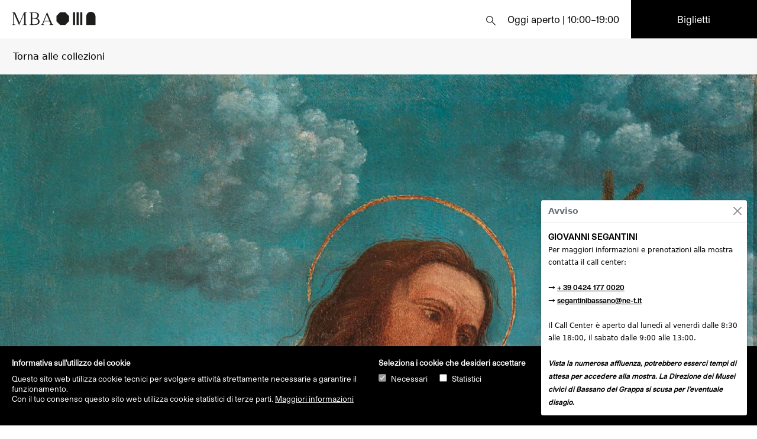

--- FILE ---
content_type: text/html; charset=UTF-8
request_url: https://www.museibassano.it/it/dettaglio_opera/850559
body_size: 48700
content:
<!DOCTYPE html>
<html lang="it">

<head>
    <meta charset="UTF-8">
    <meta http-equiv="X-UA-Compatible" content="IE=edge">
    <meta name="viewport" content="width=device-width, initial-scale=1.0">
    <title>Archivio - Musei Biblioteca Archivio di Bassano del Grappa</title>
    <meta name="description" content="Archivio mostre">

    <link href="https://www.museibassano.it/assets/bootstrap/css/bootstrap.min.css" rel="stylesheet">
    <link href="https://www.museibassano.it/assets/css/website.css" rel="stylesheet">

    <link rel="icon" type="image/png" href="https://www.museibassano.it/assets/images/favicon.png" />

    <script src="https://www.museibassano.it/assets/js/jquery-3.6.0.min.js"></script>

    <script src="https://www.museibassano.it/assets/js/jquery.touchSwipe.min.js"></script>

    <link href="https://www.museibassano.it/assets/lity/lity.css" rel="stylesheet">
    <script src="https://www.museibassano.it/assets/lity/lity.js"></script>

    <link href="https://www.museibassano.it/assets/fontawesome/css/all.css" rel="stylesheet" type="text/css" />

    <script type="text/javascript" src="https://www.museibassano.it/assets/ihavecookies/jquery.ihavecookies.js"></script>
    <link rel="stylesheet" type="text/css" href="https://www.museibassano.it/assets/ihavecookies/ihavecookies.css">

    <script type="text/javascript">
        var options = {
            title: 'Informativa sull\'utilizzo dei cookie',
            message: 'Questo sito web utilizza cookie tecnici per svolgere attività strettamente necessarie a garantire il funzionamento.<br>Con il tuo consenso questo sito web utilizza cookie statistici di terze parti.',
            delay: 600,
            expires: 180,
            link: 'https://www.museibassano.it/it/pagina/cookie-policy',
            onAccept: function() {
                var myPreferences = $.fn.ihavecookies.cookie();
                //console.log(myPreferences);
            },
            uncheckBoxes: true,
            acceptBtnLabel: 'Accetto',
            advancedBtnLabel: 'Preferenze',
            moreInfoLabel: 'Maggiori informazioni',
            cookieTypesTitle: 'Seleziona i cookie che desideri accettare',
            fixedCookieTypeLabel: 'Necessari',
            fixedCookieTypeDesc: 'Questi cookie tecnici sono necessari per il funzionamento.',
            cookieTypes: [{
                type: 'Statistici',
                value: 'statistics',
                description: ''
            }]
        }
    </script>


    <!-- Google tag (gtag.js) -->
    <script async src="https://www.googletagmanager.com/gtag/js?id=G-Y48P1P3RF3"></script>
    <script>
        window.dataLayer = window.dataLayer || [];

        function gtag() {
            dataLayer.push(arguments);
        }

        gtag('consent', 'update', {
            'ad_user_data': 'granted',
            'ad_personalization': 'granted',
            'ad_storage': 'granted',
            'analytics_storage': 'granted'
        });

        gtag('js', new Date());

        gtag('config', 'G-Y48P1P3RF3');
    </script>

    <!-- Google Tag Manager -->
    <script>
        (function(w, d, s, l, i) {
            w[l] = w[l] || [];
            w[l].push({
                'gtm.start': new Date().getTime(),
                event: 'gtm.js'
            });
            var f = d.getElementsByTagName(s)[0],
                j = d.createElement(s),
                dl = l != 'dataLayer' ? '&l=' + l : '';
            j.async = true;
            j.src =
                'https://www.googletagmanager.com/gtm.js?id=' + i + dl;
            f.parentNode.insertBefore(j, f);
        })(window, document, 'script', 'dataLayer', 'GTM-W8VV6B7K');
    </script>
    <!-- End Google Tag Manager -->

    <script>
            ! function(f, b, e, v, n, t, s) {
                if (f.fbq) return;
                n = f.fbq = function() {
                    n.callMethod ?
                        n.callMethod.apply(n, arguments) : n.queue.push(arguments)
                };
                if (!f._fbq) f._fbq = n;
                n.push = n;
                n.loaded = !0;
                n.version = '2.0';
                n.queue = [];
                t = b.createElement(e);
                t.async = !0;
                t.src = v;
                s = b.getElementsByTagName(e)[0];
                s.parentNode.insertBefore(t, s)
            }(window, document, 'script',
                'https://connect.facebook.net/en_US/fbevents.js');
            fbq('init', '965780857343373');
            fbq('track', 'PageView');
    </script>

    <noscript>
        <img height="1" width="1" src="https://www.facebook.com/tr?id=965780857343373&ev=PageView&noscript=1" />
    </noscript>

    <!-- End Facebook Pixel Code -->

</head><link href="https://www.museibassano.it//assets/simplelightbox/dist/simple-lightbox.css" rel="stylesheet" type="text/css"/>
<script src="https://www.museibassano.it//assets/simplelightbox/dist/simple-lightbox.min.js"></script>  

<style>
.page-content-title a:hover
{

    text-decoration: none !important;

}
</style>

<body>
<div class="main-page website-page">
    <!-- Modal Seach -->
<div class="modal" id="searchModal" tabindex="-1" aria-labelledby="searchModal" aria-hidden="true">
  <div class="modal-dialog modal-fullscreen search-modal">
      <div class="modal-content">
        <div class="modal-body">
        <div class="row fixed-top align-items-center menu-header search-menu">
          <div class="col-lg-6 col-md-6 col-sm-6 col-6 logo">
            <a title="Musei Biblioteca Archivio di Bassano del Grappa" href="https://www.museibassano.it/it"><img class="main-menu-logo" src="https://www.museibassano.it/assets/images/mba.svg" alt="Musei Biblioteca Archivio di Bassano del Grappa"></a>
          </div>
          <div class="col-lg-6 col-md-6 col-sm-6 col-6 search-close-button">
            <a data-bs-dismiss="modal" aria-label="Close">Chiudi</a>
          </div>
        </div>

            <form method="POST" action="https://www.museibassano.it/it/ricerca">
              <div class="input-group mb-3">
                <input type="text" class="form-control" name="search_text" id="search_text" placeholder="Cerca mostre, eventi e news" aria-label="Cerca mostre, eventi e news" aria-describedby="button-addon2">
                <button class="btn" type="submit" id="button-submit">Cerca</button>
              </div>
            </form>
        </div>
      </div>
    
  </div>
</div>

<div class="row fixed-top align-items-center menu-header menu-header-background d-lg-flex d-md-flex d-sm-flex d-none">
        <div class="col-lg-7 col-md-8 col-sm-8 col-12 logo header-left menu-header-button">
                            <a title="Musei Biblioteca Archivio di Bassano del Grappa" href="https://www.museibassano.it/it"><img class="main-menu-logo" src="https://www.museibassano.it/assets/images/mba.svg" alt="Musei Biblioteca Archivio di Bassano del Grappa"></a>
                    </div>
        <div class="col-lg-3 col-md-2 col-sm-2 col-12 justify-content-end header-center museum-hours menu-header-button text-end">
          <div><div class="menu-button">MENU</div>
            <a id="search-button" data-bs-toggle="modal" data-bs-target="#searchModal"><img class="search-icon" src="https://www.museibassano.it/assets/images/search_icon.svg"></a> &nbsp; &nbsp;
            Oggi aperto | 10:00–19:00          </div>
        </div>
        <div class="col-lg-2 col-md-2 col-sm-2 col-12 btn-ticket-button btn-ticket align-self-center header-right text-center">
            <div>
              <a href="#" title="Acquista biglietto">Biglietti</a>
            </div>
        </div>
        <div class="main-menu">
          <div class="main-menu-border">
                    <div class="row">
                        <div class="col-lg-1 col-sm-1 col-md-1 col-1">
                        <div class="main-menu-title">Sedi</div><br>
                                                        <a href="https://www.museibassano.it/it/pagina/museo-civico">Museo Civico</a><br>
                                                            <a href="https://www.museibassano.it/it/pagina/palazzo-sturm">Palazzo Sturm</a><br>
                                                            <a href="https://www.museibassano.it/it/pagina/palazzo-bonaguro">Palazzo Bonaguro</a><br>
                                                            <a href="https://www.museibassano.it/it/pagina/torre-civica">Torre civica</a><br>
                                                            <a href="https://www.museibassano.it/it/pagina/biblioteca-civica">Biblioteca Civica</a><br>
                                                            <a href="https://www.museibassano.it/it/pagina/archivio-storico">Archivio Storico</a><br>
                                                        
                        </div>
                        <div class="col-lg-1 col-sm-1 col-md-1 col-1">
                            <div class="main-menu-title">Mostre</div><br>
                            <a href="https://www.museibassano.it/it/mostre/in_corso">In corso</a><br>
                            <a href="https://www.museibassano.it/it/mostre/future">Future</a><br>
                            <a href="https://www.museibassano.it/it/archivio_mostre">Archivio</a><br>
                        </div>
                        <div class="col-lg-1 col-sm-1 col-md-1 col-1">
                            <div class="main-menu-title">Collezioni</div><br>
                            <a href="https://www.museibassano.it/it/collezioni">Catalogo online</a><br>
                                                            <a href="https://www.museibassano.it/it/pagina/opere-in-prestito-restauro">Opere in prestito / Restauro</a><br>
                                                        
                        </div>
                        <div class="col-lg-1 col-sm-1 col-md-1 col-1">
                            <div class="main-menu-title">Attività</div><br>
                            <a href="https://www.museibassano.it/it/eventi">Eventi</a><br>
                                                                <a href="https://www.museibassano.it/it/pagina/visite-guidate">Visite guidate</a><br>
                                                                <a href="https://www.museibassano.it/it/pagina/attivita-didattiche">Attività didattiche</a><br>
                                                    </div>
                        <div class="col-lg-1 col-sm-1 col-md-1 col-1">
                            <div class="main-menu-title">Sostienici</div><br>
                                                                <a href="https://www.museibassano.it/it/pagina/sostienici#art-bonus">Art bonus</a><br>
                                                                <a href="https://www.museibassano.it/it/pagina/sostienici#sponsorizzazioni">Sponsorizzazioni / Partnership</a><br>
                                                                <a href="https://www.museibassano.it/it/pagina/sostienici#donazioni">Donazioni</a><br>
                            
                        </div>
                        <div class="col-lg-1 col-sm-1 col-md-1 col-1">
                            <div class="main-menu-title">Visita</div><br>
                                                                <a href="https://www.museibassano.it/it/pagina/visita#orari-e-tariffe">Orari e tariffe</a><br>
                                                                <a href="https://www.museibassano.it/it/pagina/visita#come-arrivare">Come arrivare</a><br>
                                                                <a href="https://www.museibassano.it/it/pagina/visita#contatti-e-staff">Contatti e Staff</a><br>
                                                        <a href="https://www.museibassano.it/it/pagina/servizi">Servizi</a><br>
                            <a href="https://www.museibassano.it/it/news">News</a><br>

                        </div>
                        <div class="col-lg-1 col-sm-1 col-md-1 col-1">
                            <div class="main-menu-title">Acquista</div><br>
                              <a href="https://www.museibassano.it/it/pagina/mba-shop">MBA Shop</a><br>
                              <a href="https://www.museibassano.it/it/pagina/mba-club-card">MBA Club Card</a>
                        </div>                          
                        <div class="col-lg-1 col-sm-1 col-md-1 col-1 no-padding">
                            <div class="main-menu-title">Lingue</div><br>
                              <a href="https://www.museibassano.it/it/dettaglio_opera/850559" class="page-current-language">Italiano</a><br>
                              <a href="https://www.museibassano.it/en/work_details/850559" >English</a>
                        </div>
                    </div>  
                    <br><br>
          </div>                  
        </div>          
    </div>


  <div class="mobile-navbar fixed-top d-lg-none d-md-none d-sm-none d-block">
  <nav class="navbar navbar-expand-lg navbar-light">
  <div class="container-fluid">
                        <a title="Musei Biblioteca Archivio di Bassano del Grappa" href="https://www.museibassano.it/it"><img class="main-menu-logo" src="https://www.museibassano.it/assets/images/mba_mobile.svg" alt="Musei Biblioteca Archivio di Bassano del Grappa"></a>
                  <button class="navbar-toggler" type="button" data-bs-toggle="collapse" data-bs-target="#navbarSupportedContent" aria-controls="navbarSupportedContent" aria-expanded="false" aria-label="Toggle navigation">
          <img class="menu-icon" src="https://www.museibassano.it/assets/images/menu_icon.svg">
        </button>        
    </div>
    <div class="collapse navbar-menu navbar-collapse" id="navbarSupportedContent">
      <div class="menu-mobile-hours">
        Oggi aperto | 10:00–19:00      </div>
      <ul class="navbar-nav me-auto mb-2 mb-lg-0">

                    <li><a class="nav-link" href="https://www.museibassano.it/it/pagina/museo-civico">Museo Civico</a></li>
                    <li><a class="nav-link" href="https://www.museibassano.it/it/pagina/palazzo-sturm">Palazzo Sturm</a></li>
                    <li><a class="nav-link" href="https://www.museibassano.it/it/pagina/palazzo-bonaguro">Palazzo Bonaguro</a></li>
                    <li><a class="nav-link" href="https://www.museibassano.it/it/pagina/torre-civica">Torre civica</a></li>
                    <li><a class="nav-link" href="https://www.museibassano.it/it/pagina/biblioteca-civica">Biblioteca Civica</a></li>
                    <li><a class="nav-link" href="https://www.museibassano.it/it/pagina/archivio-storico">Archivio Storico</a></li>
        
        <li><a class="nav-link" href="https://www.museibassano.it/it/collezioni">Catalogo online</a></li>

                            <a class="nav-link" href="https://www.museibassano.it/it/pagina/visita#orari-e-tariffe">Orari e tariffe</a>
          
        <li><a class="nav-link" href="https://www.museibassano.it/it/mostre/in_corso">Mostre</a></li>

        <li><a class="nav-link" href="https://www.museibassano.it/it/eventi">Eventi</a></li>
        <li><a class="nav-link" href="https://www.museibassano.it/it/news">News</a></li>
        <li><a class="nav-link" href="https://www.museibassano.it/it/pagina/mba-shop">MBA Shop</a></li>
        <li><a class="nav-link" href="https://www.museibassano.it/it/pagina/mba-club-card">MBA Club Card</a></li>
 
          <li class="language-mobile-link"><a class=" page-current-language" href="https://www.museibassano.it/it/dettaglio_opera/850559">Italiano</a> | <a class="" href="https://www.museibassano.it/en/work_details/850559">English</a></li>

      </ul>
          </div>
  </div>
</nav>
</div>

<script>
$('#searchModal').on('shown.bs.modal', function () {
    $('#search_text').focus();
})    
</script>    
    <div class="container-fluid background-light-greish">
        <div class="exhibitions-menu">
            <a onclick="window.history.back();">Torna alle collezioni</a>
        </div>
    </div>

    <div class="page-header-image my-gallery-preview">
        <a title="San Giovanni Battista" data-index="0" href="https://cmw-iiif.azurewebsites.net/iiif/2/cmw-files-prod%7Ctenant_555%7Cmedia%7Cimage%7C4d8d10f6-e271-3645-8551-33ca307c2ac9/full/max/0/default.jpg" itemprop="contentUrl"><img src="https://cmw-iiif.azurewebsites.net/iiif/2/cmw-files-prod%7Ctenant_555%7Cmedia%7Cimage%7C4d8d10f6-e271-3645-8551-33ca307c2ac9/0,0,2335,1751/2000,/0/default.jpg"></a>
    </div>

</div>   
            <div class="sticky-top">
            <div class="container-fluid text-page-margin">
                <div class="menu-divider page-menu">

                        <div class="row" id="anchor">
                            <div class="col-lg-2 col-md-2 col-sm-2 col-12">
                                <a title="Descrizione" href="#description">Opera</a>
                            </div>
                            <div class="col-lg-2 col-md-2 col-sm-2 col-12">
                                <a title="Immagini" href="#technicalinfo">Informazioni tecniche</a>
                            </div>
                            <div class="col-lg-2 col-md-2 col-sm-2 col-12">
                                <a title="Immagini" href="#requestimages">Richiesta immagini</a>
                            </div>
                        </div>
                </div>
            </div>
            </div>
<div class="container-fluid text-page-margin">
<div class="page-content">
    <a name="description"></a>
    <div class="row">
        <div class="col-lg-7 col-md-7 col-sm-7 col-12 order-lg-first order-md-first order-sm-first description-left">
                                    
                                            <div class="collection-work-author">
                            Dal Ponte Francesco detto Francesco Bassano il Vecchio                                                            (1470 ca./1539-41)
                                                    </div>
                                                            

                                        
                            <div class="collection-work-title">
                San Giovanni Battista            </div>
            <div class="collection-work-description">
                                                                </div>
        </div>
        <div class="col-lg-5 col-md-5col-sm-5 col-12 order-first order-md-last order-sm-last description-right">
                    </div>
    </div>
</div>


    
    <div class="page-content-title"><a name="technicalinfo">Informazioni tecniche</a></div>
    <div class="page-content">

        <div class="row exhibition-info collection-work-tecnical-info">
            <div class="col-lg-6 col-md-6 col-sm-6 col-12 my-gallery">

                <figure style="display:inline-block" itemprop="associatedMedia" itemscope itemtype="http://schema.org/ImageObject"> 
                    <a title="San Giovanni Battista" data-index="0" href="https://cmw-iiif.azurewebsites.net/iiif/2/cmw-files-prod%7Ctenant_555%7Cmedia%7Cimage%7C4d8d10f6-e271-3645-8551-33ca307c2ac9/full/max/0/default.jpg" itemprop="contentUrl">
                    <img src="https://cmw-iiif.azurewebsites.net/iiif/2/cmw-files-prod%7Ctenant_555%7Cmedia%7Cimage%7C4d8d10f6-e271-3645-8551-33ca307c2ac9/full/1200,/0/default.jpg" class="img-fluid" alt="San Giovanni Battista"></a>
                </figure>

            </div>
            <div class="col-lg-6 col-md-6 col-sm-6 col-12">

                                <div class="row">
                    <div class="col-lg-4 col-md-4 col-sm-4 col-12 techincal-info-title">
                        Autore                    </div>
                    <div class="col-lg-8 col-md-8 col-sm-8 col-12 techincal-info">

                                                                                    <div class="">
                                    Dal Ponte Francesco detto Francesco Bassano il Vecchio                                                                            (1470 ca./1539-41)
                                                                        
                                                                    </div>
                            
                            
                                            
                    </div>
                </div>
                                                <div class="row">
                    <div class="col-lg-4 col-md-4 col-sm-4 col-12 techincal-info-title">
                        Titolo                    </div>
                    <div class="col-lg-8 col-md-8 col-sm-8 col-12 techincal-info">
                        San Giovanni Battista                    </div>
                </div>
                                                <div class="row">
                    <div class="col-lg-4 col-md-4 col-sm-4 col-12 techincal-info-title">
                        Datazione                    </div>
                    <div class="col-lg-8 col-md-8 col-sm-8 col-12 techincal-info">
                                                    ca.                            1531                                                    
                                                
                                               
                    </div>
                </div>
                                                <div class="row">
                    <div class="col-lg-4 col-md-4 col-sm-4 col-12 techincal-info-title">
                        Materia e Tecnica                    </div>
                    <div class="col-lg-8 col-md-8 col-sm-8 col-12 techincal-info">
                                                            tela 
                                <div class="work_tecnique">
                                                                            pittura a olio 
                                                                    </div>
                                                </div>
                </div>
                                                <div class="row">
                    <div class="col-lg-4 col-md-4 col-sm-4 col-12 techincal-info-title">
                        Misure                    </div>
                    <div class="col-lg-8 col-md-8 col-sm-8 col-12 techincal-info">
                        <table>
                                                    
                            <tr>
                                <td class="work-dimension">altezza </td>
                                <td>145,1 cm</td>
                            </tr>

                                                    
                            <tr>
                                <td class="work-dimension">larghezza </td>
                                <td>69,1 cm</td>
                            </tr>

                                                </table>
                    </div>
                </div>
                                                <div class="row">
                    <div class="col-lg-4 col-md-4 col-sm-4 col-12 techincal-info-title">
                        Provenienza                    </div>
                    <div class="col-lg-8 col-md-8 col-sm-8 col-12 techincal-info">
                        Rosà, chiesa parrocchiale; Bassano, Municipio, su dono di Antonio Gaidon, ante 1822; in Museo Civico dal 1840                    </div>
                </div>
                                                                <div class="row">
                    <div class="col-lg-4 col-md-4 col-sm-4 col-12 techincal-info-title">
                        Inventario                    </div>
                    <div class="col-lg-8 col-md-8 col-sm-8 col-12 techincal-info">
                        3                    </div>
                </div>
                                                <div class="row">
                    <div class="col-lg-4 col-md-4 col-sm-4 col-12 techincal-info-title">
                        Collocazione                    </div>
                    <div class="col-lg-8 col-md-8 col-sm-8 col-12 techincal-info">

                                                    Opera non esposta                        
                        

                    </div>                  
                </div>
                                                                    
            </div>
        </div>

    </div>
    
    <div class="page-content-title"><a name="requestimages">Richiesta immagini</a></div>
    <div class="page-content">
            <div class="row">
            <div class="col-lg-8 col-md-8 col-sm-8 col-12">
                <b>Concessione alla riproduzione</b><br />
Tutte le opere appartenenti alle collezioni dei Musei Biblioteca Archivio di Bassano del Grappa sono protette da copyright di cui il Comune di Bassano del Grappa &egrave; titolare. Le richieste di immagini in alta risoluzione e l&rsquo;autorizzazione alla loro pubblicazione, di riprese filmate o fotografiche,&nbsp;devono essere obbligatoriamente inviate ai Musei Civici, fornendo le informazioni necessarie ad identificarne l&rsquo;utilizzo e la finalit&agrave;. Le richieste possono essere inoltrate attraverso la compilazione dell&rsquo;apposito modulo e inoltrate all&#39;archivio Storico e Iconografico dei Musei Civici di Bassano del Grappa all&#39;indirizzo: <u><a href="mailto:archivio@comune.bassano.vi.it ">archivio@comune.bassano.vi.it</a></u><br />
La Direzione pu&ograve; disporre il divieto di ripresa, parziale o totale, in particolari circostanze e in occasione delle esposizioni temporanee, laddove negli spazi del Museo siano presenti opere provenienti da altre collezioni, coperte o meno dai diritti d&#39;autore.<br />
<br />
<u><b><a href="https://drive.google.com/drive/folders/1wk4NaNbCKSi46MvK-onmw82EVAgGHec1?usp=share_link">Scarica il modulo&nbsp;&darr;</a></b></u><br />
<br />
<br />
<b>Libert&agrave; di riproduzione e di divulgazione </b><br />
Sono libere, e non necessitano dunque di autorizzazione, le riproduzioni di beni culturali e la loro divulgazione per finalit&agrave; di studio, ricerca, libera manifestazione del pensiero, espressione creativa, promozione della conoscenza del patrimonio culturale purch&eacute; si verifichino entrambe le condizioni: sia assente lo scopo di lucro, diretto o indiretto; le riprese, fotografiche o filmate, siano svolte senza uso di treppiedi e/o stativi, senza esposizione a sorgenti luminose (flash), senza contatto fisico con il bene; la divulgazione non consenta l&rsquo;ulteriore riproduzione a scopo di lucro, anche indiretto.            </div>
        </div>
    
    </div>


    <script>

$(document).ready(function() {

    var $gallery = new SimpleLightbox('.my-gallery-preview a', {
        'animationSlide':false,
        'animationSpeed':0,
        'overlayOpacity':1,
        'nav':false,
        'disableRightClick':true,
        'maxZoom':10,
        'fadeSpeed':0,
        'preloading':true
    });

    var $gallery = new SimpleLightbox('.my-gallery a', {
        'animationSlide':false,
        'animationSpeed':0,
        'overlayOpacity':1,
        'nav':false,
        'disableRightClick':true,
        'maxZoom':10,
        'fadeSpeed':0,
        'preloading':true
    });

});

</script></div>
<div class="container-fluid background-greish newsletter-background">
    <div class="newsletter">
        <form method="post" id="newsletter" action="https://www.museibassano.it/it/newsletter">
            <div class="row">
                <div class="col-lg-10 col-md-10 col-sm-10 col-12 newsletter-left align-self-center text-center">
                    <input type="email" class="form-control" name="newsletter_email" id="newsletter_email" placeholder="Iscriviti alla newsletter MBA">
                </div>
                <div class="col-lg-2 col-md-2 col-sm-2 col-12 newsletter-right align-self-center text-center" id="newsletter-button">
                    Invia                </div>
            </div>
        </form>
    </div>
</div>
<div class="page-footer desktop-only">
    <div class="container-fluid">
        <div class="row">
            <div class="col-lg-2 col-md-2 col-sm-2 col-12 footer-column footer-left-column">
                <div class="main-menu-title">COMUNE</div><br>
                Bassano del Grappa<br>
                Via Matteotti 39 36061<br>
                C.F. e P.IVA 00168480242

            </div>
            <div class="col-lg-2 col-md-2 col-sm-2 col-12 footer-column">
                <div class="main-menu-title">Sedi</div><br>
                                    <a title="Museo Civico" href="https://www.museibassano.it/it/pagina/museo-civico">Museo Civico</a><br>
                                    <a title="Palazzo Sturm" href="https://www.museibassano.it/it/pagina/palazzo-sturm">Palazzo Sturm</a><br>
                                    <a title="Palazzo Bonaguro" href="https://www.museibassano.it/it/pagina/palazzo-bonaguro">Palazzo Bonaguro</a><br>
                                    <a title="Torre civica" href="https://www.museibassano.it/it/pagina/torre-civica">Torre civica</a><br>
                                    <a title="Biblioteca Civica" href="https://www.museibassano.it/it/pagina/biblioteca-civica">Biblioteca Civica</a><br>
                                    <a title="Archivio Storico" href="https://www.museibassano.it/it/pagina/archivio-storico">Archivio Storico</a><br>
                            </div>

            <div class="col-lg-2 col-md-2 col-sm-2 col-12 footer-column">
                <div class="main-menu-title">Mostre</div><br>
                <a title="In corso" href="https://www.museibassano.it/it/mostre/in_corso">In corso</a><br>
                <a title="Future" href="https://www.museibassano.it/it/mostre/future">Future</a><br>
                <a title="Archivio" href="https://www.museibassano.it/it/archivio_mostre">Archivio</a><br>
                <br>
                <div class="main-menu-title">Collezioni</div><br>
                                    <a href="https://www.museibassano.it/it/pagina/opere-in-prestito-restauro">Opere in prestito / Restauro</a><br>
                                <a title="Catalogo online" href="https://www.museibassano.it/it/collezioni">Catalogo online</a><br>
            </div>

            <div class="col-lg-2 col-md-2 col-sm-2 col-12 footer-column">
                <div class="main-menu-title">Attività</div><br>
                <a title="Eventi" href="https://www.museibassano.it/it/eventi">Eventi</a><br>
                                    <a title="Visite guidate" href="https://www.museibassano.it/it/pagina/visite-guidate">Visite guidate</a><br>
                                    <a title="Attività didattiche" href="https://www.museibassano.it/it/pagina/attivita-didattiche">Attività didattiche</a><br>
                                <br>
                <div class="main-menu-title">Sostienici</div><br>
                                    <a title="Art bonus" href="https://www.museibassano.it/it/pagina/sostienici#art-bonus">Art bonus</a><br>
                                    <a title="Sponsorizzazioni / Partnership" href="https://www.museibassano.it/it/pagina/sostienici#sponsorizzazioni">Sponsorizzazioni / Partnership</a><br>
                                    <a title="Donazioni" href="https://www.museibassano.it/it/pagina/sostienici#donazioni">Donazioni</a><br>
                
            </div>
            <div class="col-lg-2 col-md-2 col-sm-2 col-12 footer-column">
                <div class="main-menu-title">Visita</div><br>
                                    <a title="Orari e tariffe" href="https://www.museibassano.it/it/pagina/visita#orari-e-tariffe">Orari e tariffe</a><br>
                                    <a title="Come arrivare" href="https://www.museibassano.it/it/pagina/visita#come-arrivare">Come arrivare</a><br>
                                    <a title="Contatti e Staff" href="https://www.museibassano.it/it/pagina/visita#contatti-e-staff">Contatti e Staff</a><br>
                                <a title="Servizi" href="https://www.museibassano.it/it/pagina/servizi">Servizi</a><br>
                <a title="News" href="https://www.museibassano.it/it/news">News</a>
                <br>
                <br>

                <div class="main-menu-title">Acquista</div><br>
                <a href="https://www.museibassano.it/it/pagina/mba-shop">MBA Shop</a><br>
                <a href="https://www.museibassano.it/it/pagina/mba-club-card">MBA Club Card</a>
                <br>
                <br>

                <div class="footer-social">
                    <table>
                        <tr>
                            <td>
                                Musei
                            </td>
                            <td>
                                <a href="https://it-it.facebook.com/museibassano" target="_blank"><i class="fab fa-facebook-f"></i></a>
                                <a href="https://www.instagram.com/museibassano" target="_blank"><i class="fab fa-instagram"></i></a>
                                <a href="https://www.youtube.com/channel/UC6sWZOs1_hlf4D9dwz5BiNQ" target="_blank"><i class="fab fa-youtube"></i></a>
                                <a href="https://twitter.com/museibassano" target="_blank"><i class="fa-brands fa-x-twitter"></i></a>
                                <a href="https://it.linkedin.com/company/museibassano" target="_blank"><i class="fab fa-linkedin-in"></i></a><br>
                            </td>
                        </tr>
                        <tr>
                            <td>
                                Biblioteca
                            </td>
                            <td>
                                <a href="https://www.facebook.com/bibliobassano" target="_blank"><i class="fab fa-facebook-f"></i></a>
                                <a href="https://www.instagram.com/bibliotecabassano" target="_blank"><i class="fab fa-instagram"></i></a>
                                <a href="https://www.youtube.com/c/BibliotecaCivicaBassanodelGrappa" target="_blank"><i class="fab fa-youtube"></i></a><br>
                            </td>
                        </tr>
                    </table>
                </div>
            </div>
            <div class="col-lg-2 col-md-2 col-sm-2 col-12 footer-column">
                <div class="main-menu-title">Supporto</div><br>
                <a title="Segnala un problema di accessibilità" href="http://app.comune.bassano.vi.it/gradimento?ref=https://www.museibassano.it/it/dettaglio_opera/850559" target="_blank">Segnala un problema di accessibilità</a><br>
                <a title="Dichiarazione di accessibilità" href="https://form.agid.gov.it/view/95123110-7439-11ef-9ae0-e99166aff164?ref=https://www.museibassano.it/it/dettaglio_opera/850559" target="_blank">Dichiarazione di accessibilità</a><br>
                                    <a title="Amministrazione trasparente" href="https://www.museibassano.it/it/pagina/amministrazione-trasparente">Amministrazione trasparente</a><br>
                                    <a title="Condizioni di acquisto" href="https://www.museibassano.it/it/pagina/condizioni-di-acquisto">Condizioni di acquisto</a><br>
                                    <a title="Privacy policy" href="https://www.museibassano.it/it/pagina/privacy-policy">Privacy policy</a><br>
                                    <a title="Cookie policy" href="https://www.museibassano.it/it/pagina/cookie-policy">Cookie policy</a><br>
                            </div>



        </div>
                <div class="main-menu-title">SOSTENITORI</div><br>
        <div class="sponsor-logo">
                            <a title="Lions Club International - Italia" href="https://www.lions.it" target="_blank"><img src="https://www.museibassano.it/pixpages/museibassano_63d12ded6e4f2.svg" alt="Lions Club International - Italia"></a>
                    </div>

        <div class="text-end">
            <a title="Italiano" href="https://www.museibassano.it/it/dettaglio_opera/850559" class="page-current-language">Italiano</a> | <a title="English" href="https://www.museibassano.it/en/work_details/850559" >English</a>
        </div>

    </div>
</div>


<div class="page-footer footer-mobile mobile-only">
    <div class="container-fluid">
        <div class="row">
            <div class="col-lg-6 col-md-6 col-sm-6 col-6 footer-column footer-left-column">

                <div class="main-menu-title">COMUNE</div><br>
                Bassano del Grappa<br>
                Via Matteotti 39 36061<br>
                C.F. e P.IVA 00168480242
                <br><br><br>

                <div class="main-menu-title">Sedi</div><br>
                                    <a title="Museo Civico" href="https://www.museibassano.it/it/pagina/museo-civico">Museo Civico</a><br>
                                    <a title="Palazzo Sturm" href="https://www.museibassano.it/it/pagina/palazzo-sturm">Palazzo Sturm</a><br>
                                    <a title="Palazzo Bonaguro" href="https://www.museibassano.it/it/pagina/palazzo-bonaguro">Palazzo Bonaguro</a><br>
                                    <a title="Torre civica" href="https://www.museibassano.it/it/pagina/torre-civica">Torre civica</a><br>
                                    <a title="Biblioteca Civica" href="https://www.museibassano.it/it/pagina/biblioteca-civica">Biblioteca Civica</a><br>
                                    <a title="Archivio Storico" href="https://www.museibassano.it/it/pagina/archivio-storico">Archivio Storico</a><br>
                
                <br><br>

                <div class="main-menu-title">Collezioni</div><br>
                                    <a title="Opere in prestito / Restauro" href="https://www.museibassano.it/it/pagina/opere-in-prestito-restauro">Opere in prestito / Restauro</a><br>
                
                <br><br>
                
                <div class="main-menu-title">SOSTENITORI</div><br>
                                    <div>
                        <a title="Lions Club International - Italia" href="https://www.lions.it" target="_blank"><img src="https://www.museibassano.it/pixpages/museibassano_63d12ded6e4f2.svg" alt="Lions Club International - Italia" style="width:40%;margin-bottom:20px;"></a>
                    </div>
                            </div>

            <div class="col-lg-6 col-md-6 col-sm-6 col-6 footer-column footer-right-column">

                <div class="main-menu-title">Mostre</div><br>
                <a title="In corso" href="https://www.museibassano.it/it/mostre/in_corso">In corso</a><br>
                <a title="Future" href="https://www.museibassano.it/it/mostre/future">Future</a><br>
                <a title="Archivio" href="https://www.museibassano.it/it/archivio_mostre">Archivio</a><br>

                <br><br>

                <div class="main-menu-title">Attività</div><br>
                <a title="Eventi" href="https://www.museibassano.it/it/eventi">Eventi</a><br>
                                    <a title="Visite guidate" href="https://www.museibassano.it/it/pagina/visite-guidate">Visite guidate</a><br>
                                    <a title="Attività didattiche" href="https://www.museibassano.it/it/pagina/attivita-didattiche">Attività didattiche</a><br>
                
                <br><br>

                <div class="main-menu-title">Visita</div><br>
                                    <a href="https://www.museibassano.it/it/pagina/visita#orari-e-tariffe">Orari e tariffe</a><br>
                                    <a href="https://www.museibassano.it/it/pagina/visita#come-arrivare">Come arrivare</a><br>
                                    <a href="https://www.museibassano.it/it/pagina/visita#contatti-e-staff">Contatti e Staff</a><br>
                                <a title="Servizi" href="https://www.museibassano.it/it/pagina/servizi">Servizi</a><br>
                <a title="News" href="https://www.museibassano.it/it/news">News</a>

                <br>
                <br>

                <div class="main-menu-title">Acquista</div><br>
                <a href="https://www.museibassano.it/it/pagina/mba-shop">MBA Shop</a><br>
                <a href="https://www.museibassano.it/it/pagina/mba-club-card">MBA Club Card</a>
                <br>
                <br>

                <div class="footer-social">
                    <table>
                        <tr>
                            <td>
                                Musei
                            </td>
                            <td>
                                <a href="https://it-it.facebook.com/museibassano" target="_blank"><i class="fab fa-facebook-f"></i></a>
                                <a href="https://www.instagram.com/museibassano" target="_blank"><i class="fab fa-instagram"></i></a>
                                <a href="https://www.youtube.com/channel/UC6sWZOs1_hlf4D9dwz5BiNQ" target="_blank"><i class="fab fa-youtube"></i></a>
                                <a href="https://twitter.com/museibassano" target="_blank"><i class="fa-brands fa-x-twitter"></i></a>
                                <a href="https://it.linkedin.com/company/museibassano" target="_blank"><i class="fab fa-linkedin-in"></i></a><br>
                            </td>
                        </tr>
                        <tr>
                            <td>
                                Biblioteca
                            </td>
                            <td>
                                <a href="https://www.facebook.com/bibliobassano" target="_blank"><i class="fab fa-facebook-f"></i></a>
                                <a href="https://www.instagram.com/bibliotecabassano" target="_blank"><i class="fab fa-instagram"></i></a>
                                <a href="https://www.youtube.com/c/BibliotecaCivicaBassanodelGrappa" target="_blank"><i class="fab fa-youtube"></i></a><br>
                            </td>
                        </tr>
                    </table>
                </div>

                <br><br>

                <div class="main-menu-title">Supporto</div><br>

                <a title="Segnala un problema di accessibilità" href="http://app.comune.bassano.vi.it/gradimento?ref=https://www.museibassano.it/it/dettaglio_opera/850559" target="_blank">Segnala un problema di accessibilità</a><br>
                <a title="Dichiarazione di accessibilità" href="https://form.agid.gov.it/view/95123110-7439-11ef-9ae0-e99166aff164?ref=https://www.museibassano.it/it/dettaglio_opera/850559" target="_blank">Dichiarazione di accessibilità</a><br>

                                    <a title="Amministrazione trasparente" href="https://www.museibassano.it/it/pagina/amministrazione-trasparente">Amministrazione trasparente</a><br>
                                    <a title="Condizioni di acquisto" href="https://www.museibassano.it/it/pagina/condizioni-di-acquisto">Condizioni di acquisto</a><br>
                                    <a title="Privacy policy" href="https://www.museibassano.it/it/pagina/privacy-policy">Privacy policy</a><br>
                                    <a title="Cookie policy" href="https://www.museibassano.it/it/pagina/cookie-policy">Cookie policy</a><br>
                
            </div>
        </div>
        <div class="text-center" style="margin-top:30px">
            <a title="Italiano" href="https://www.museibassano.it/it/dettaglio_opera/850559" class="page-current-language">Italiano</a> | <a title="English" href="https://www.museibassano.it/en/work_details/850559" >English</a>
        </div>
    </div>
</div>

<script src="https://www.museibassano.it/assets/bootstrap/js/bootstrap.bundle.min.js"></script>
<script src="https://www.museibassano.it/assets/js/SmoothAnchors.js"></script>


            

<div class="position-fixed bottom-0 end-0 p-3" style="z-index: 1200">
    <div id="global-popup" class="toast" role="alert" aria-live="assertive" aria-atomic="true">
        <div class="toast-header">
            <strong class="me-auto">Avviso</strong>
            <button type="button" class="btn-close" data-bs-dismiss="toast" aria-label="Close"></button>
        </div>
        <div class="toast-body">
            <meta charset="UTF-8" /><b>GIOVANNI SEGANTINI</b><br />
<span style="font-size:12px;">Per maggiori informazioni e prenotazioni alla mostra contatta il call center:</span><br />
<br />
&rarr;<b>&nbsp;</b><span style="font-size:12px;"><u><b><a href="tel:+ 39 0424 177 0020">+ 39 0424 177 0020</a></b></u></span><br />
&rarr;<b>&nbsp;</b><span style="font-size:12px;"><u><b><a href="mailto:segantinibassano@ne-t.it">segantinibassano@ne-t.it</a></b></u><br />
<br />
Il Call Center &egrave; aperto dal luned&igrave; al venerd&igrave; dalle 8:30 alle 18:00, il sabato dalle 9:00 alle 13:00.</span><br />
<br />
<b><em><meta charset="UTF-8" /><span style="font-size:12px;">Vista la numerosa affluenza, potrebbero esserci tempi di attesa per accedere alla mostra. La Direzione dei Musei civici di Bassano del Grappa si scusa per l&rsquo;eventuale disagio. </span>&nbsp;</em></b>        </div>
    </div>
</div>

<script>
    $(function() {

        var global_popup = new bootstrap.Toast($('#global-popup'),{
            'autohide':false
        });
        global_popup.show();

    });
</script>


<script>
    $(function() {

        $().SmoothAnchors();

        $(".btn-ticket").on("click", function() {
            if ($.fn.ihavecookies.preference('statistics') === true) {
                fbq('track', 'InitiateCheckout');
            }
            //window.location = "https://www.museibassano.it/it/biglietti";
            window.location = "https://www.ticketlandia.com/m/musei-bassano-del-grappa";
        });

        $('#newsletter-button').on("click", function() {
            $('form#newsletter').submit();
        });

        $('.menu-header-button').mouseenter(function(event) {

            $('.main-menu').show();
            $('.menu-button').hide();

                            $('.main-menu-logo').attr('src', 'https://www.museibassano.it/assets/images/mba_menu.svg');
                $('.menu-header-background').css('background', '#ffffff');
            
        });

        $('.main-menu').mouseleave(function() {

            $('.main-menu').hide();
            $('.menu-button').show();

                            $('.menu-header-background').css('background', 'ffffff');
            
                            $('.main-menu-logo').attr('src', 'https://www.museibassano.it/assets/images/mba.svg');
                    });


        $('.header-right').mouseover(function() {

            $('.main-menu').hide();
            $('.menu-button').show();

                            $('.menu-header-background').css('background', 'ffffff');
            
                            $('.main-menu-logo').attr('src', 'https://www.museibassano.it/assets/images/mba.svg');
                    });

        var parentHeight = ($(".header-left").parent().height());

        if (parentHeight == 0) {
            parentHeight = ($(".mobile-navbar").height());
        }
        $(".website-page").css('padding-top', parentHeight + 'px');
        $(".header-center").height(parentHeight);
        $(".header-right").height(parentHeight);

        var mywindow = $('body'),
            navbarCollap = $('.navbar-collapse');

        navbarCollap.on('show.bs.collapse', function(x) {
            mywindow.css({
                visibility: 'hidden'
            });
            $('body').attr("scroll", "no").attr("style", "overflow: hidden");
        });
        navbarCollap.on('hide.bs.collapse', function(x) {
            mywindow.css({
                visibility: 'visible'
            });
            $('body').attr("scroll", "yes").attr("style", "");
        });

        $('body').ihavecookies(options);

    });
</script>


<nav class="navbar fixed-bottom mobile-ticket-button d-lg-none d-md-none l-sm-none d-flex btn-ticket">
    <div class="container-fluid mobile-tickets">
        Biglietti    </div>
</nav>

<!-- Google Tag Manager (noscript) -->
<noscript><iframe src="https://www.googletagmanager.com/ns.html?id=GTM-W8VV6B7K" height="0" width="0" style="display:none;visibility:hidden"></iframe></noscript>
<!-- End Google Tag Manager (noscript) -->

</body>

</html>

--- FILE ---
content_type: text/css
request_url: https://www.museibassano.it/assets/css/website.css
body_size: 32769
content:

@font-face {
    font-family: 'Studio Pro Regular';
    src: url('/assets/fonts/StudioPro-Regular.woff') format('woff');
    font-weight: normal;
    font-style: normal;
}

@font-face {
    font-family: 'Studio Pro Regular Italic';
    src: url('/assets/fonts/StudioPro-RegularItalic.woff') format('woff');
    font-weight: normal;
    font-style: normal;
}

@font-face {
    font-family: 'Studio Pro Medium';
    src: url('/assets/fonts/StudioPro-Medium.woff') format('woff');
    font-weight: normal;
    font-style: normal;
}

@font-face {
    font-family: 'Studio Pro Medium Italic';
    src: url('/assets/fonts/StudioPro-MediumItalic.woff') format('woff');
    font-weight: normal;
    font-style: normal;
}

@font-face {
    font-family: 'Studio Pro SemiBold';
    src: url('/assets/fonts/StudioPro-SemiBold.woff') format('woff');
    font-weight: normal;
    font-style: normal;
}

@font-face {
    font-family: 'Studio Pro SemiBold Italic';
    src: url('/assets/fonts/StudioPro-SemiBoldItalic.woff') format('woff');
    font-weight: normal;
    font-style: normal;
}

@font-face {
    font-family: 'Studio Pro Bold';
    src: url('/assets/fonts/StudioPro-Bold.woff') format('woff');
    font-weight: normal;
    font-style: normal;
}

@font-face {
    font-family: 'Studio Pro Bold Italic';
    src: url('/assets/fonts/StudioPro-BoldItalic.woff') format('woff');
    font-weight: normal;
    font-style: normal;
}

@font-face {
    font-family: 'Studio Pro UltraBold';
    src: url('/assets/fonts/StudioPro-UltraBold.woff') format('woff');
    font-weight: normal;
    font-style: normal;
}

@font-face {
    font-family: 'Studio Pro UltraBold Italic';
    src: url('/assets/fonts/StudioPro-UltraBoldItalic.woff') format('woff');
    font-weight: normal;
    font-style: normal;
}



@font-face {
    font-family: 'Kormelink';
    src: url(/assets/fonts/WT_Kormelink_Roman.eot);
    src: url(/assets/fonts/WT_Kormelink_Roman.eot?#iefix) format('embedded-opentype'), url(/assets/fonts/WT_Kormelink_Roman.woff2) format('woff2'), url(/assets/fonts/WT_Kormelink_Roman.woff) format('woff');
    font-weight: 400;
    font-style: normal;
    letter-spacing: -0.8px;
}

@font-face {
    font-family: 'Kormelink Italic';
    src: url(/assets/fonts/WT_Kormelink_Italic.eot);
    src: url(/assets/fonts/WT_Kormelink_Italic.eot?#iefix) format('embedded-opentype'), url(/assets/fonts/WT_Kormelink_Italic.woff2) format('woff2'), url(/assets/fonts/WT_Kormelink_Italic.woff) format('woff');
    font-weight: 400;
    font-style: normal;
    letter-spacing: -0.8px;
}

html
{
    font-family: "Studio Pro Regular";
    scroll-behavior:smooth;
    -webkit-font-smoothing: antialiased;     
    font-style: normal;
    font-weight: 400;
    font-size: 16.25px;
    line-height: 21px;
    color: #000000;


}

body
{

    background:#ffffff;
    color:#000000;
}

.main-page
{
    font-family: "Studio Pro Regular";
    background:#ffffff;
    color:#000000;
    background-size:cover;
    background-repeat:no-repeat;
    background-position:50% 50%;
}

b
{
    font-family: 'Studio Pro Bold';
}

.logo img
{
    height:25px;
    margin-top:20px;
    margin-bottom:20px;
    margin-left:20px;
}


.btn
{
    border-radius: 0;
}

.btn-primary
{
    background-color: #000000;
    border:1px solid #000000;
    color:#ffffff;
}

.btn-primary:hover
{
    background-color: #ffffff;
    color:#000000;
    border-color:#000000;
    text-decoration: none;
}

.main-image img
{
    width:100%;
    height:auto;
    
}

.page-menu
{
    padding-top:10px;
    padding-bottom:10px;
    font-style: normal;
    font-weight: 400;
    font-size: 12.5px;
    line-height: 17.5px;
    color: #000000;    
    text-transform: uppercase;
}

.nav-link
{
    color:#000000;
    font-style: normal;
    
}

.nav-link:focus, .nav-link:hover
{
    color:#000000;
}

.nav-item
{
    margin-right:0px;
    font-style: normal;
    font-weight: 400;
    font-size: 12.5px;
    line-height: 17.5px;
    color: #000000;

}

.nav-link
{
    /* margin-right:90px; */
    font-style: normal;
    font-weight: 400;
    font-size: 16.25px;
    line-height: 21px;
    color: #000000;    
    padding-right:0;
    
}

.page-menu .nav-link
{
    font-weight: 400;
    font-size: 12.5px;
    line-height: 17.5px;   
}

.main-menu-title
{
    text-transform: uppercase;
}

.menu-divider .nav-link
{
    padding-left:0;
}

.menu-button
{
    display: inline-block;
}

.page-content
{
    padding-left:90px;
    padding-right:90px;
    padding-top:90px;
    padding-bottom:90px;
}

.page-content-title
{
    border-bottom:1px solid #000000;
    padding-top:10px;
    padding-bottom:10px;
    font-size:2em;
}

.page-content-title a:hover
{
    
    text-decoration: none !important;
    
}

.page-content .row
{
    margin-bottom: 90px;
}

.description-left
{
    font-style: normal;
    font-weight: 400;
    font-size: 16.25px;
    line-height: 21.25px;
    color: #000000;    
}

.description-right
{

    text-align: right;
    font-style: normal;
    font-weight: 400;
    font-size: 25px;
    line-height: 25px;
}

.page-title
{
    font-family: 'Kormelink', Arial, sans-serif;
    margin-bottom:90px;
    text-transform: uppercase;
    font-style: normal;
    font-weight: 400;
    font-size: 50px;
    line-height: 50px;
    letter-spacing: -0.008em;
    color: #000000;

}

a 
{
    color:#000000;
    text-decoration: none;
}

a:hover
{
    color:#000000;
    text-decoration: none;
}

.page-footer
{
    
    background:#272727;
    padding-top:20px;
    padding-bottom:90px;
    padding-left:20px;
    padding-right:10px;
    color:#ffffff;
    font-style: normal;
    font-weight: 400;
    font-size: 12.5px;
    line-height: 17.5px;
    letter-spacing: -0.01em;

}

.page-footer a
{
    color:#ffffff;
}

.page-footer a:hover
{
    color:#ffffff;
}

.page-footer .row
{
    padding:.5rem 1rem;
}

.mobile-ticket
{
    text-align: center;
    margin-top:90px;
}

.language-link
{
    text-align: right;
    margin-bottom:90px;
}

.gallery img
{
    width:100%;
    margin-bottom:12px;
    margin-top:12px;
}

.gallery img:hover
{
    opacity:0.5;
}

.menu-divider
{
    width:100%;
    border-bottom:1px solid #000000;
    background-color: #ffffff;
    padding-top:70px;
}



  .video-gallery-item
  {
    position:relative;
    padding:0 !important;
  }

  .video-gallery-item i{
    top: 50%;
    left: 50%;
    position: absolute;
    margin-left: -25px;
    margin-top: -30px;
  }

  .alert
  {
      color:#000000;
  }

  .alert a
  {
    color:#000000;
    text-decoration: underline;
  }

  .alert a:hover
  {
    color:#000000;
    text-decoration: none;
  }

  .website-page
  {
      padding-top:70px;
  }

  .description-left a:hover
  {
    text-decoration: underline !important;
    
  }

  .menu-header
  {
    font-family: "Studio Pro Regular";    
    margin:0;
  }

  .website-page .menu-header
  {  
    background: #ffffff;
  }
  
  .carousel-title-card
  {
    display: flex;
    flex-direction: column;
    background-color: #ffffff;
    padding-top:20px;
    height:100%;
    flex-direction: column;
    align-items: stretch;
    align-content: stretch;   
    justify-content: flex-end;       
  }

  .carousel-title
  {
    font-family: 'Kormelink', Arial, sans-serif;
    padding-left:44px;
    padding-right:44px;     
    padding-bottom:20px; 
    display: flex;  
    flex-direction: column;
    flex-grow: 1;     
    font-style: normal;
    font-weight: 400;
    font-size: 50px;
    line-height: 50px;
    letter-spacing: -0.008em;
    color: #000000;
    text-transform: uppercase;
    flex:auto;

  }

  .carousel-date-title
  {
    font-family: "Studio Pro Regular"; 
    text-align: right;
    padding-right:4px;
    padding-bottom:4px;
    display: flex;
    flex-grow: 1;
    align-items: flex-end;
    justify-content: flex-end;    
    font-style: normal;
    font-weight: 400;
    font-size: 25px;
    line-height: 25px;
    color: #000000;
    flex-grow: 1; 

  }

  .carousel-title-small-card
  {
    display: flex;
    flex-direction: column;
    background-color: #ffffff;
    padding-top:20px; 
    flex-grow: 1;
  }

  .carousel-title-small
  {
    font-family: "Studio Pro Regular";
    padding-top:20px;
    padding-bottom:90px; 
    padding-left:44px;     
    padding-right:44px;
    display: flex;  
    flex-direction: column;
    flex-grow: 1; 
    font-style: normal;
    font-weight: 400;
    font-size: 25px;
    line-height: 25px;
    color: #000000;

  }

  .carousel-date-title-small
  {
    font-family: "Studio Pro Regular";
    text-align: right;
    padding-right:6px;
    padding-bottom:4px;
    display: flex;
    flex-grow: 1;
    align-items: flex-end;
    justify-content: flex-end;
    font-style: normal;
    font-weight: 400;
    font-size: 25px;
    line-height: 25px;
    color: #000000;

  }

  .homepage-images .left-row
  {
      padding-left:0px !important;
      padding-right:20px !important;
  }

  .homepage-images .center-row
  {
      padding-left:10px !important;
      padding-right:10px !important;
  }

  .homepage-images .right-row
  {
      padding-right:0px !important;
      padding-left:20px !important;
  }

  .homepage-images .right-slide
  {
      padding-right:0px !important;
      padding-left:10px !important;
  } 

  .page-header-image img
  {
      width:100%;
  }

  .homepage-images
  {
    padding-top:15px;  
    padding-bottom:15px;
    background:#F7F7F7;
  }

  .homepage-images-top
  {
    padding-top:30px;     
  }

  .homepage-images-bottom
  {
    padding-bottom:30px;      
  }

  .homepage-images img
  {
      width:100%;
      object-fit: cover;
      overflow-x:hidden;
  }

  .homepage-image-background
  {
      background:#ffffff;
      /* width:100%; */
      /* height:100%; */
      display: flex;
      flex-direction: column;
  }

    .homepage-image-background
    {
        overflow: hidden;
    }

  .exhibitlion-title-text
  {
      position:relative;  
      height: 100%;
        
  }

  .exhibitions-archive-item
  {
      display: flex;
      flex-direction: column;
      align-items:stretch;
      align-content:stretch;
  }

  .exhibit-archive-image-text
  {
    font-family: 'Kormelink', Arial, sans-serif;
    padding-top:40px;
    padding-left: 20px;
    padding-right: 20px;
    padding-bottom: 20px;
    font-style: normal;
    font-weight: 400;
    font-size: 40px;
    line-height: 40px;
    letter-spacing: -0.008em;
    color: #000000;
    text-transform: uppercase;
    -webkit-hyphens: auto;
    -ms-hyphens: auto;
    -moz-hyphens:auto;
    hyphens: auto;
  }

  .exhibit-archive-image-text-dates
  {
    font-family: "Studio Pro Regular";
    text-align: right;
    padding-right: 4px;
    padding-bottom: 4px;
    font-style: normal;
    font-weight: 400;
    font-size: 25px;
    line-height: 25px;
    color: #000000;
    position:absolute;
    width:100%;
    text-align: right;
    bottom:0;
  }

  .exhibit-archive-image-text a:hover
  {
    text-decoration:none !important;
  }

  .newsletter
  {
      background:#EBEBEB;
  }

  .newsletter .row
  {
      margin:0;
  }

.newsletter-right
  {
      background: #00FF2F;
      border:1px solid #00FF2F;
      font-size: 16.25px;
      line-height:21.25px;
      padding:20px;
      color:#000000;
  }  

  .newsletter-right:hover
  {
    background: #000000;
    border:1px solid #000000;
    color:#ffffff;
    cursor: pointer;
  }

  .newsletter-left
  {
      color:#000000;
      padding-left:0;
  }

  .newsletter-left input
  {
      border: 0;
      background-color: transparent;
      background:none;
      font-size: 16.25px;
      line-height:21.25px;
      padding-top:20px;
      padding-bottom:20px;
      padding-left:0px;     
      padding-right:0px;
      border-radius: 0; 
      margin-left:20px;
  }

  .newsletter .form-control:focus
  {
      background-color: transparent;
  }

  .newsletter-page
  {
      min-height:400px;
  }

  .newsletter-background
  {
      padding-left:0;
      padding-right:0;
  }
    

  .btn:focus, .btn.focus {
    outline: none !important;
    box-shadow: 0 0 0 0 rgba(0, 123, 255, 0) !important;
}

 input:focus 
 {
     outline:none !important;
     box-shadow: 0 0 0 0 rgba(0, 123, 255, 0) !important;
 }

 #main-menu-button:hover
 {
    cursor: pointer;
 }

 .main-menu
 {
    background-color: #ffffff;
    display: none;
    font-style: normal;
    font-weight: 400;
    font-size: 12.5px;
    line-height: 17.5px;
    color: #000000;
    letter-spacing: -0.01em;

 }

 .main-menu-border
 {
     padding:20px;
 }

 .main-menu a:hover
 {
     opacity:0.5;
 }

 .menu-header-hover
 {
     background:#ffffff;
 }    

 .navbar-light .navbar-toggler
 {
     border:0;
 }

 .navbar-toggler:focus 
 {
     outline:none !important;
     box-shadow: 0 0 0 0 rgba(0, 123, 255, 0) !important;
 }

 .form-control
 {
     border-radius: 0;
 }

 .dropdown-menu
 {
     border:0;
 }

 .navbar-light .navbar-nav .nav-link
 {
     color:#000000;
 }


 .form-control:focus
 {
    border-color:#000000;
 }

 .form-control
 {
    border-color:#000000;
 }

 .main-carousel a:hover
 {
     text-decoration: none;
 }


.mobile-slideshow img
{
    width:100%;
}

.mobile-slideshow .carousel-title
{
    font-size: 50px;
    line-height: 50px;  
}

.mobile-slideshow .slideshow-item
{
    margin-bottom:20px;
}

.mobile-slideshow .slideshow-item td
{
    display:block;
}

.background-greish
{
    background-color:#EBEBEB;
}

.background-light-greish
{
    background-color:#F7F7F7;
}

.news-title
{
    font-family: 'Kormelink', Arial, sans-serif;
    text-transform: uppercase;
    padding-left:0;
    padding-right:0;
    font-style: normal;
    font-weight: 400;
    word-wrap: break-word;
    font-size: 50px;
    line-height: 50px;
    letter-spacing: -0.008em;
    color: #000000;

}

.news-brief
{
    font-family: "Studio Pro Medium";
    margin-top:20px;
    font-size: 16.25px;
    line-height: 21.25px;
    padding-right:90px;
}

.news-brief a
{
    text-decoration: underline;
    text-underline-offset:4px;
}

.news-date-label
{
    font-family: "Studio Pro Regular";
    font-style: normal;
    font-weight: 400;
    font-size: 25px;
    line-height: 25px;
    color: #000000;
}

.news-year-label
{
    font-family: "Studio Pro Regular";
    vertical-align: top;
    font-style: normal;
    font-weight: 400;
    font-size: 50px;
    line-height: 50px;
    letter-spacing: -0.008em;
    color: #000000;    
}

.news-page-info
{
    border-right:1px solid #000000;
    padding-right:20px
}

.page-events .menu-divider
{
    margin-top:0;
    margin-bottom:10px;
}

.page-events .news-item
{
    padding-top:90px;
    padding-bottom:90px;
    border-bottom:1px solid #000000;
}

.item-no-border
{
    border-bottom:0 !important;
}

.page-news .menu-divider
{
    margin-top:0;
    margin-bottom:10px;
}

.page-news .news-item
{
    padding-top:90px;
    padding-bottom:90px;
    border-bottom:1px solid #000000;
}

.page-news .news-brief
{
    margin-top:0;
}

.load-news
{
    display: block;
    background-color: #00FF2F;
    color:#000000;
    font-size: 16.25px;
    line-height:21.25px;
    text-align: center;
    padding:20px;
    margin-bottom:20px;
}

.load-news:hover
{
    cursor: pointer;
    background-color: #000000;
    color:#ffffff;
}

.load-news:hover a
{
    color:#ffffff;
    text-decoration: none;
}

.news-list-description
{
    padding-top:90px;
    padding-bottom:90px;
}

.exhibitions-menu
{
    padding-left:10px;
    padding-right:0px;
    padding-top:20px;
    padding-bottom:20px;
    font-style: normal;
    font-weight: 400;
    font-size: 16.25px;
    line-height: 21.25px;
    color: #000000;    
}

.exhibitions-menu .selected
{
    text-decoration:underline;
    text-underline-offset:4px;
}

.exhibitions-menu a:hover
{
    cursor: pointer;
}

.load-exhibitions
{
    display: block;
    background-color: #00FF2F;
    color:#000000;
    font-size: 16.25px;
    line-height:21.25px;
    text-align: center;
    padding:20px;
    margin-bottom:20px;
}

.load-exhibitions:hover
{
    cursor: pointer;
    background-color: #000000;
    color:#ffffff;
}

.load-exhibitions:hover a
{
    color:#ffffff;
    text-decoration: none;
}


.ticket-page-description
{
    padding-top:10px;
}



.exhibitions-archive-item
{
    background-color: #ffffff;
}

.exhibitions-archive-item:hover
{
    text-decoration: none;
}

.page-exhibitions.row:first-child
{
 padding-left: 0;   
}



  .portfolio-exhibition-item
  {
      margin-bottom:20px;
  }

  .portfolio-exhibition-item img
  {
      width:100%;
  }


  .portfolio-exhibition-card
  {
    display: flex;
    flex-direction: column;
    background-color: #ffffff;
    padding-top:20px;
    flex-grow: 1;
  }

  .no-exhibits-text
  {
      margin-top:10%;
  }

  .no-exhibits-text h1
  {
      font-size:20px;
      line-height: 20px;
  }

  .btn-ticket-button
  {
      text-align: center;
      background: #000000 !important;
      /*border:1px solid #000000;*/
      border:0;
      color:#ffffff;
  }

  .btn-ticket-button a
  {
    color:#ffffff;
  }

  .btn-ticket-button:hover
  {
    cursor:pointer;
    background: #00FF2F !important;
    /*border:1px solid #00FF2F;*/
    border:0;
    color:#000000;
  }

  .btn-ticket-button:hover a
  {
    color:#000000;
  }

  .page-current-language
  {
      font-weight: bold;
  }

  .main-menu-dates
  {
    font-style: normal;
    font-weight: 400;
    font-size: 12.5px;
    line-height: 17.5px;      
  }

  .nav-item:hover
  {
      opacity:0.5;
  }

  .text-page-margin
  {
      background-color:#ffffff;
      padding-left:20px;
  }

  .page-footer .row
  {
    padding-left:0;
    padding-right:0;
  }

  .page-footer a:hover
  {
      opacity:0.5;
  }

  .footer-left-column a:hover
  {
      opacity:1 !important;
  }

  .footer-column
  {
      padding-right:0px;
  }

  .portfolio-exhibitions
  {
      padding-left:20px;
      padding-right:10px;
  }

  .portfolio-exhibitions .portfolio-exhibition-card
  {
    padding:40px;
  }

  .portfolio-exhibitions .carousel-title
  {
      padding:0;
  }

  .portfolio-exhibitions .carousel-date-title
  {
      padding:0;
  }

  .main-menu-padding
  {
    align-items: stretch;
  }

.header-center
{
    display:flex;
    align-items:center;
    align-content:center;
}

.header-right
{
    display:flex;
    align-items:center;
    align-content:center;
}

.header-right div
{
    width: 100%;
}

.museum-hours
{
    font-size: 16.25px;
    line-height: 21.25px;    
}

.carousel .carousel-item {
    transition-duration: 1s;
}

#search-button:hover
{
    cursor: pointer;
    opacity:0.5;
}

.search-no-result
{
    padding-top:90px;
    padding-bottom:90px;
    min-height: 600px;
}

.search-modal .modal-content
{
    padding-top:180px;
    /* background:#00FF2F; */
    background-color: #ffffff;
}

.search-modal .modal-body
{
    padding:20px !important;
}

.search-modal .form-control
{
    padding:20px;
    font-style: normal;
    font-weight: 400;
    font-size: 20px;
    line-height: 20px;
    border: 1px solid #000000;
    box-sizing: border-box;
    background:transparent;
}

.search-modal .btn
{
    padding:20px;
    font-style: normal;
    font-weight: 400;
    font-size: 20px;
    line-height: 20px;    
    text-align: center;  
    border: 1px solid #000000;  
}

.search-modal .btn:hover
{
    padding:20px;
    font-style: normal;
    font-weight: 400;
    font-size: 20px;
    line-height: 20px;    
    text-align: center;  
    border: 1px solid #000000;
    background:#000000;
    /* color:#00FF2F; */
    color:#ffffff;
}

.search-modal .menu-header
{
    background: transparent;
}

.search-exhibit-image img
{
    width:50% !important;
}

.search-type-label
{
    padding-left:90px;
}

.search-close-button
{
    text-align: right;
    padding-right:20px;
}

.search-modal .logo
{
    padding-left:0;
}

.search-close-button a:hover
{
    opacity:0.5;
}

.modal-header
{
    border-bottom:0;
}

.modal-footer
{
    border-top:0;
}

.search-close-button a:hover
{
    cursor: pointer;
}

.desktop-image
{
    display: block;
}

.mobile-image
{
    display: none;
}

.gallery figure
{
    margin-bottom:0;
    
}

.gallery div
{
    padding:15px;
}

.gallery img
{
    width:100% !important;
    margin:0 !important;
}

.header-left
{
    padding:0;
}

.header-center
{
    padding:0;
}

.header-center div
{
    padding-right:20px;
}

.main-menu
{
    padding:0;
}

.main-menu .no-padding
{
    padding-left:8px;
}

.sticky-top
{
    z-index: 900 !important;
}

.search-icon
{
    height:16px;
}

.navbar-toggler
{
    border-radius: 0;
}

.menu-icon
{
    height:16px;
}

.footer-social a
{
    margin-left:2px;
}

.carousel-title
{
    hyphens: auto;
    -webkit-hyphens: auto;
    -moz-hyphens: auto;
    -ms-hyphens: auto;
}

.collection-title-text
{
    padding:20px;
    font-style: normal;
    font-weight: 400;
    font-size: 25px;
    line-height: 25px;    
}

.collection-title-text .work-title
{
    font-style: italic;
    margin-bottom:20px;
}

.collection-title-image img
{
    object-fit: cover;
}

.load-collections
{
    display: block;
    background-color: #00FF2F;
    color:#000000;
    font-size: 16.25px;
    line-height:21.25px;
    text-align: center;
    padding:20px;
    margin-bottom:20px;
}

.load-collections:hover
{
    cursor: pointer;
    background-color: #000000;
    color:#ffffff;
}

.load-collections:hover a
{
    color:#ffffff;
    text-decoration: none;
}

.load-exhibitions-label .spinner-border
{
    width:20px;
    height:20px;
    margin-right:10px;
}

.load-news-label .spinner-border
{
    width:20px;
    height:20px;
    margin-right:10px;
}

.load-collections-label .spinner-border
{
    width:20px;
    height:20px;
    margin-right:10px;
}

.collection-searching .spinner-border
{
    width:20px;
    height:20px;
    margin-right:10px;   
}

.collection_search
{
    border:0;
}

.collection-work-tecnical-info .techincal-info:first-letter
{
    text-transform: capitalize;
}

.collection-work-tecnical-info .work_tecnique:first-letter
{
    text-transform: capitalize;
}

.collection-work-tecnical-info .work-dimension
{
    padding-right:20px;
}

.collection-work-tecnical-info .work-dimension:first-letter
{
    text-transform: capitalize;
}

.collection-work-tecnical-info .my-gallery
{
    padding-left:10%;
    padding-right:10%;
}

.collection-work-tecnical-info .my-gallery img:hover
{
    cursor: zoom-in;
}


.my-gallery-preview a:hover
{
    cursor: zoom-in;
}

.collection-work-on-display
{
    font-family: "Studio Pro Regular";
    font-style: normal;
    font-weight: 400;
    font-size: 1em;
    line-height: 1em;
    color: #00FF2F;
}

.collection-work-title
{
    font-family: "Studio Pro Regular";
    font-style: normal;
    font-weight: 400;
    font-size: 2em;
    line-height: 1em;
    color: #000000;
    font-style: italic;
    margin-bottom:90px;
}

.collection-work-author
{
    font-family: "Studio Pro Regular";
    font-style: normal;
    font-weight: 400;
    font-size: 2em;
    line-height: 1em;
    color: #000000;
    margin-bottom:20px;
}

.collection-work-tecnical-info .row
{
    margin-bottom:40px;
}

.collection-work-tecnical-info .techincal-info-title
{
    font-weight: bold;
}

.collections-no-works-found
{
    font-size:2em;
    margin-top:10%;
    margin-bottom:10%;
    text-align: center;
}

.btn-search
{
    display: block;
    width:100%;
}

.load-more-disabled
{
    cursor:default;
    background-color: #ffffff;
    color:#000000 !important;    
}

.load-more-disabled:hover
{
    cursor:default;
    background-color: #ffffff;
    color:#000000 !important;    
}

.load-more-disabled a
{
    color:#000000 !important;
}

.load-more-disabled:hover a
{
    color:#000000 !important;
}

.sponsor-logo
{
    padding:10px;
    margin-top:0px
}

.sponsor-logo img
{
    height:90px;
    margin-right:10px;
}

.menu-button
{
    display:none !important;
}

.toast
{
    background-color: rgba(255,255,255,1);
}

/* 
************************
SMARTPHONE
************************
*/
@media (max-width: 768px) { 

    .page-menu
    {
        display: none;
    }

    .page-content
    {
        padding-top:0 !important;
        padding-left:0;
        padding-right:0;
        padding-bottom:20px;
    }

    .page-content .row
    {
        margin-bottom:20px;
    }

    .homepage-images-page
    {
        padding:0;
    }

    .footer-column
    {
        padding-bottom:90px;
        padding-left:0px;
    }

    .page-title
    {
        font-size:50px;
        line-height:50px;
        margin-bottom:20px;
        margin-top:0;
    }

    .description-right
    {

        padding-bottom:0px;
    }

    .mobile-ticket
    {
        display: block;
    }

    .menu-divider
    {
        display: none;
    }

    .menu-header
    {
        background-color:#000000;
    }

    .main-page
    {
        background-image: none !important;
    }

    .main-image img
    {
        opacity:1;
        padding-top:10%;
        margin-top:10%;
    }

    .page-content-title a
    {
        padding:0;
    }

    .nav-item
    {
        margin-right: 0;
    }

    .homepage-images .left-row
    {
        padding-left:12px !important;
    }
  
    .homepage-images .right-row
    {
        padding-right:12px !important;
    }

    .footer-column img
    {
        width:100px;
    }

    .museum-hours
    {
        font-size: 12.5px;
        line-height: 17.5px;   
    }

    .desktop-image
    {
        display: none;
    }
    
    .mobile-image
    {
        display: block;
    }

    .website-page
    {
        padding-left:0 !important;
        padding-right:0 !important;
    }

    .main-menu-logo
    {
        display: inline-block;
        height:20px;
    }    

    .navbar
    {
        padding:20px;
    }

    .navbar div
    {
        padding:0;
    }

 
    .navbar-toggler
    {
        padding:0;
        font-size:24px;
        line-height: 20px;
        margin-top:2px;
    }

    .navbar-light .navbar-toggler
    {
        color: #000000;
    }

    .navbar-menu
    {
        padding-top:40px !important;
    }

    .language-mobile-link
    {
        font-size: 12.5px !important;
        line-height: 17.5px !important;
        padding-top:40px;         
    }

    .language-mobile-link a
    {
        display: inline-block;
    }

    .menu-mobile-hours
    {
        margin-bottom:20px;
        text-align: left;
    }

    .mobile-slideshow .carousel-title
    {
        padding:20px;
    }

    .carousel-date-title-small
    {
        font-size:20px;
        line-height: 20px;
    }

    .homepage-images .no-padding
    {
        padding:0 !important;
        margin-left:0 !important;
        margin-right:0 !important;
        margin-bottom:20px !important;
    }

    .homepage-images .row
    {
        margin-left: auto; 
        margin-right: auto;
    }
    
    .homepage-images-top
    {
        padding-top:20px !important;
        padding-bottom:0;

    }

    .carousel-title-small
    {
        padding:20px;
    }

    .carousel-title-small-card
    {
        padding-top:0;
    }

    .carousel-title
    {
        padding:20px;
    }

    .carousel-title-card
    {
        padding-top:0;
    }

    .homepage-images-bottom
    {
        padding-bottom:0;
    }

    .newsletter-left input
    {
        padding-left:20px;
    }

    .page-content
    {
        padding-top:20px;
    }

    .mobile-carousel-title
    {
        padding:20px;
        font-family: 'Kormelink', Arial, sans-serif;
        text-transform: uppercase;
        font-style: normal;
        font-weight: 400;
        font-size: 40px;
        line-height: 40px;
        letter-spacing: -0.008em;
    }

    .main-image img
    {
        padding-top:0;
        margin-top:0;
    }

    .mobile-tickets
    {
        display: block !important;
        text-align: center !important;
        
    }

    .mobile-ticket-button
    {
        background-color: #00FF2F;
        color: #000000;
        text-align: center;
        z-index: 1000;
    }

    .mobile-ticket-button:hover
    {
        cursor:pointer;
    }

    .newsletter-left input
    {
        margin-left:0;
    }

    .desktop-only
    {
        display: none;
    }
    
    .mobile-only
    {
        display: block;
    }

    .page-footer
    {
        padding:0;
    }

    .footer-mobile
    {
        padding-top:40px;
        padding-bottom:90px;
    }

    .footer-mobile .row
    {
        margin-left: auto; 
        margin-right: auto;        
    }

    .footer-mobile img
    {
        width:50%;
    }

    .footer-mobile .footer-left-column
    {
        position: relative;
        padding-right:10px;
    }

    .footer-mobile .footer-right-column
    {
        padding-left:10px;
    }    

    .footer-column
    {
        padding-bottom:20px;
    }

    .cookie-message .left
    {
        float:none !important;
        width:100% !important;
    }

    .carousel-title
    {
        word-break: break-word;
    }

    .portfolio-exhibitions
    {
        padding-left:0;
        padding-right:0;
    }

    .portfolio-exhibitions .portfolio-exhibition-card
    {
        padding:20px;
    }

    .carousel-title-card
    {
        flex-direction: column-reverse;
    }

    .carousel-title-small-card
    {
        flex-direction: column-reverse;
    }

    .carousel-date-title
    {
        margin-top:20px;
        padding-bottom:0;
        padding-left:20px;
        padding-right:20px;
    }
    
    .carousel-date-title-small
    {
        margin-top:20px;
        padding-bottom:0;
        padding-left:20px;
        padding-right:20px;
    }

    .navbar-nav {
        height: 100vh !important;
    }

    .mobile-navbar
    {
        background-color: #ffffff;
        z-index:900 !important;
    }

    .description-left
    {
        padding-top:40px;
        padding-bottom:40px;
    }

    .nav-link
    {
        font-size: 25px;
        line-height: 25px;        
    }

    .footer-mobile .language-link
    {
        position: absolute;
        margin-bottom:20px;
        bottom:0;
    }

    .homepage-images
    {
        padding-bottom:0 !important;
        padding-top:0 !important;
    }

    .homepage-images img
    {
        overflow:visible;
    }

    .mobile-slideshow .slideshow-item
    {
        margin-bottom:0;
    }

    .homepage-images-page
    {
        padding-top:20px;
    }

    .page-content-title
    {
        margin-bottom:40px;
    }

    .page-title
    {
        margin-bottom:40px;
    }

    .exhibition-info div
    {
        margin-bottom:40px;
    }

    .exhibitlion-title-text
    {
        padding-left:0px;
        padding-right:0px;
    }

    .exhibit-archive-image-text
    {
        padding-left:20px;
        padding-right:20px;
    }

    .exhibitlion-title-text td
    {
        text-align: left !important;
    }

    .news-page-info
    {
        border-right:0;
        padding-right:0;
        word-wrap: break-word;
        text-align: left;
        padding-top:40px;
        
    }

    .footer-social td
    {
        display:block;
    }

    .news-year-label
    {
        text-align: right;
    }

    .news-brief
    {
        padding-right: calc(var(--bs-gutter-x) * .5);
    }

    .page-events .news-item
    {
        padding-top:70px;
        padding-bottom:70px;
    }

    .page-news .news-item
    {
        padding-top:70px;
        padding-bottom:70px;
    }    

    .news-item .description-left
    {
        padding-top: 0;
    }

    .exhibition-info div
    {
        margin-bottom:10px;
    }
}


/* 
************************
TABLETS
************************
*/
@media (min-width: 768px) and (max-width: 992px) { 

    .mobile-ticket
    {
        display: none;
    }  

    .desktop-image
    {
        display: none;
    }
    
    .mobile-image
    {
        display: block;
    }

    .desktop-only
    {
        display: none;
    }
    
    .mobile-only
    {
        display: block;
    }    

}
/* 
************************
SMALL DESKTOPS
************************
*/
@media (min-width: 992px) and (max-width: 1200px) { 

    .mobile-ticket
    {
        display: none;
    }

    .desktop-image
    {
        display: block;
    }
    
    .mobile-image
    {
        display: none;
    }

    .desktop-only
    {
        display: flex;
    }
    
    .mobile-only
    {
        display: none;
    }

}
/* 
************************
BIG DESKTOPS
************************
*/
@media (min-width: 1200px) { 

    .mobile-ticket
    {
        display: none;
    }

    .desktop-image
    {
        display: block;
    }
    
    .mobile-image
    {
        display: none;
    }    

    .desktop-only
    {
        display: flex;
    }
    
    .mobile-only
    {
        display: none;
    }    

}

--- FILE ---
content_type: text/css
request_url: https://www.museibassano.it/assets/ihavecookies/ihavecookies.css
body_size: 2075
content:
:root {
    --dark: #000000;
    --red: #c82333;
}


button#ihavecookiesBtn {
    margin-left: 0px !important;
}
/* Cookie Dialog */
#gdpr-cookie-message {
    position: fixed;
    bottom: 0px;
    width:100%;
    background-color: var(--dark);
    padding: 20px;
    border-radius: 0;
    font-family: "Studio Pro Regular";
    font-size: 13px;
    line-height: 17px;    
    text-align: left;
    z-index:1000;
}
#gdpr-cookie-message h4 {
    color: #ffffff;
    font-style: normal;
    font-weight: 700;
    font-size: 13px;
    line-height: 17px;
    margin-bottom: 10px;
}
#gdpr-cookie-message h5 {
    color: white;
    font-size: 13px;
    line-height: 17px;
    font-weight: 700;
    margin-bottom: 10px;
}
#gdpr-cookie-message p, #gdpr-cookie-message ul {
    color: white;
    font-style: normal;
    font-weight: 400;
    font-size: 13px;
    line-height: 17px;
}
#gdpr-cookie-message .button {
    margin-bottom: 0;
    text-align: right;
}
#gdpr-cookie-message li {
    margin-right:20px;
    display: inline-block;
}
#gdpr-cookie-message a {
    color: #ffffff;
    text-decoration: none;
    text-decoration: underline;
}
#gdpr-cookie-message a:hover {
    color: white;
    border-bottom-color: var(--red);
    transition: all 0.3s ease-in;
}
#gdpr-cookie-message button,
button#ihavecookiesBtn {
    border: none;
    background: transparent;
    font-style: normal;
    font-weight: 400;
    font-size: 16.25px;
    line-height: 21px;
    color:#ffffff;
    margin-left:20px;
    cursor: pointer;
}
#gdpr-cookie-message button:hover {
    color:#00FF2F;
}
button#gdpr-cookie-advanced {
    
    color:#ffffff;
}
#gdpr-cookie-message button:disabled {
    opacity: 0.3;
}
#gdpr-cookie-message input[type="checkbox"] {
    float: none;
    margin-top: 0;
    margin-right: 5px;
}

#gdpr-cookie-types ul
{
    padding-left: 0;
}

.cookie-message ul
{
    padding-left: 0;
}

.cookie-message .left {
    float: left;
    width: 50%;
    overflow: hidden;
    text-align: left;
  }
  
  .cookie-message .right {
    vertical-align: top;
    overflow: hidden;
  }

--- FILE ---
content_type: application/javascript
request_url: https://www.museibassano.it/assets/js/SmoothAnchors.js
body_size: 2745
content:
// Copyright (C) 2012 Alex Robinson (http://alextrob.net/)
//
// Permission is hereby granted, free of charge, to any person obtaining a copy 
// of this software and associated documentation files (the "Software"), to deal 
// in the Software without restriction, including without limitation the rights 
// to use, copy, modify, merge, publish, distribute, sublicense, and/or sell 
// copies of the Software, and to permit persons to whom the Software is 
// furnished to do so, subject to the following conditions:

// The above copyright notice and this permission notice shall be included in 
// all copies or substantial portions of the Software.

// THE SOFTWARE IS PROVIDED "AS IS", WITHOUT WARRANTY OF ANY KIND, EXPRESS OR 
// IMPLIED, INCLUDING BUT NOT LIMITED TO THE WARRANTIES OF MERCHANTABILITY, 
// FITNESS FOR A PARTICULAR PURPOSE AND NONINFRINGEMENT. IN NO EVENT SHALL THE 
// AUTHORS OR COPYRIGHT HOLDERS BE LIABLE FOR ANY CLAIM, DAMAGES OR OTHER 
// LIABILITY, WHETHER IN AN ACTION OF CONTRACT, TORT OR OTHERWISE, ARISING FROM, 
// OUT OF OR IN CONNECTION WITH THE SOFTWARE OR THE USE OR OTHER DEALINGS IN THE 
// SOFTWARE.

(function( $ ) {
	$.fn.SmoothAnchors = function() {

		function scrollBodyTo(destination, hash) {

			// Change the hash first, then do the scrolling. This retains the standard functionality of the back/forward buttons.

			var scrollmem = $(document).scrollTop();
			window.location.hash = hash;
			$(document).scrollTop(scrollmem);
			$("html,body").animate({scrollTop:destination}, 200);
			
		}

		if (typeof $().on == "function") {
			$(document).on('click', 'a[href^="#"]', function() {
				
				var href = $(this).attr("href");
				
				if ($(href).length == 0) {
					
					var nameSelector = "[name=" + href.replace("#", "") + "]";

					if (href == "#") {
						scrollBodyTo(0, href);
					}
					else if ($(nameSelector).length != 0)  {
						scrollBodyTo($(nameSelector).offset().top, href);
					}
					else {
						// fine, we'll just follow the original link. gosh.
						window.location = href;
					}
				}
				else {
					scrollBodyTo($(href).offset().top, href);
				}
				return false;
			});
		}
		else {
			$('a[href^="#"]').click(function() {
				var href = $(this).attr("href");
				
				if ($(href).length == 0) {
					
					var nameSelector = "[name=" + href.replace("#", "") + "]";

					if (href == "#") {
						scrollBodyTo(0, href);
					}
					else if ($(nameSelector).length != 0)  {
						scrollBodyTo($(nameSelector).offset().top, href);
					}
					else {
						// fine, we'll just follow the original link. gosh.
						window.location = href;
					}
				}
				else {
					scrollBodyTo($(href).offset().top, href);
				}
				return false;
			});
		}
	};
})( jQuery );

--- FILE ---
content_type: image/svg+xml
request_url: https://www.museibassano.it/assets/images/search_icon.svg
body_size: 668
content:
<svg width="101" height="101" viewBox="0 0 101 101" fill="none" xmlns="http://www.w3.org/2000/svg">
<path d="M64.9973 59.8046C70.4723 53.3241 73.3771 45.0556 73.3771 36.5644C73.3771 16.4528 57.0639 0.140015 36.9527 0.140015C16.8411 0.140015 0.640015 16.4524 0.640015 36.5644C0.640015 56.6765 16.9532 72.9889 37.0644 72.9889C45.6679 72.9889 53.9357 69.9719 60.4163 64.4975L94.6061 98.6873L96.1711 100.14L100.752 95.5588L64.9973 59.8046ZM37.0644 66.3965C20.6399 66.3965 7.23216 52.9889 7.23216 36.5642C7.23216 20.1395 20.6397 6.73197 37.0644 6.73197C53.4891 6.73197 66.8967 20.1395 66.8967 36.5642C66.8967 52.9889 53.4891 66.3965 37.0644 66.3965Z" fill="black"/>
</svg>


--- FILE ---
content_type: image/svg+xml
request_url: https://www.museibassano.it/pixpages/museibassano_63d12ded6e4f2.svg
body_size: 30869
content:
<svg width="87" height="83" viewBox="0 0 87 83" fill="none" xmlns="http://www.w3.org/2000/svg">
<path fill-rule="evenodd" clip-rule="evenodd" d="M7.67604 49.453C8.32004 50.088 9.17204 50.484 10.073 50.555L10.691 50.603C10.78 50.61 10.887 50.605 10.95 50.543C11.013 50.481 11.039 50.389 11.016 50.303L10.541 49.906C10.077 49.518 9.77604 48.811 9.57504 48.241C10.777 47.574 12.165 46.902 13.522 46.688L13.597 46.676C13.993 46.841 14.351 47.086 14.647 47.397C14.366 48.197 14.201 49.032 14.155 49.878C14.119 50.549 14.175 51.223 14.323 51.878C13.689 52.336 13.191 52.958 12.882 53.677L12.687 53.789C12.367 53.07 12.126 52.32 11.947 51.555C11.925 51.458 11.831 51.397 11.732 51.398C11.66 51.398 11.585 51.427 11.551 51.49C11.14 52.25 10.834 53.171 10.851 54.036L10.861 54.534V54.606L10.69 54.576C10.311 54.509 9.92005 54.872 9.86705 55.254C9.78405 55.844 9.71305 56.437 9.68705 57.032C9.65505 57.759 9.72905 58.487 9.91805 59.189C10.033 59.614 10.245 60.052 10.554 60.364L14.028 63.871C14.192 64.036 14.452 64.143 14.671 64.224V64.263C14.349 64.736 14.178 65.295 14.179 65.867C14.18 66.671 14.516 67.433 15.093 67.994C17.764 70.59 20.767 72.82 24.033 74.608C28.681 77.152 33.783 78.759 39.05 79.329C39.749 81.185 41.525 82.415 43.508 82.413C45.484 82.412 47.254 81.188 47.955 79.34C53.852 78.714 59.54 76.797 64.613 73.724C67.317 72.086 69.841 70.158 72.06 67.908C72.544 67.417 72.902 66.681 72.922 65.991L72.925 65.908C72.942 65.353 72.767 64.791 72.473 64.32L72.484 64.276C73.165 64.088 73.698 63.579 73.966 62.926C74.371 61.939 74.841 60.98 75.348 60.041C75.506 59.748 75.733 59.501 75.978 59.276C76.384 58.906 76.658 58.404 76.721 57.859C76.773 57.409 76.66 56.954 76.45 56.552L76.171 56.016C76.285 55.665 76.408 55.276 76.43 54.908L76.452 54.54C76.502 53.703 76.233 52.809 75.833 52.072C75.799 52.009 75.724 51.981 75.652 51.98C75.551 51.979 75.458 52.04 75.436 52.138C75.245 53.006 74.939 53.846 74.518 54.63C73.262 53.681 72.406 52.298 72.102 50.752C72.007 50.265 71.935 49.773 71.91 49.276C71.895 48.978 71.899 48.679 71.928 48.382C71.935 48.31 72.004 48.259 72.077 48.265C72.756 48.024 73.468 47.885 74.188 47.858C74.965 47.829 75.743 47.908 76.501 48.086L76.959 48.427C76.675 49.094 76.268 49.701 75.751 50.209C75.649 50.31 75.522 50.379 75.397 50.448C75.306 50.498 75.276 50.614 75.311 50.712C75.347 50.81 75.442 50.87 75.546 50.865C76.747 50.801 77.915 50.449 78.948 49.836C79.12 49.874 79.297 49.893 79.473 49.892C80.189 49.885 80.843 49.539 81.321 49.007C82.204 48.023 83.207 47.153 84.242 46.331C84.83 45.864 85.398 45.373 85.966 44.882C86.26 44.628 86.518 44.332 86.706 43.991C86.907 43.628 87.014 43.217 87 42.802C86.979 42.122 86.794 41.457 86.484 40.851C84.887 37.736 83.07 34.736 81.016 31.902C80.794 31.595 80.641 31.245 80.581 30.871C80.485 30.268 80.433 29.659 80.437 29.049C80.44 28.602 80.255 28.185 79.978 27.836C79.027 26.639 78.162 25.376 77.321 24.099C77.186 23.893 77.059 23.682 76.948 23.461C77.029 23.058 77.072 22.648 77.07 22.237C77.059 19.972 75.803 17.901 73.81 16.825C73.205 16.498 72.618 16.138 72.043 15.76C72.579 15.217 72.882 14.484 72.879 13.72C72.877 12.876 72.493 12.092 71.883 11.51C69.111 8.863 66.018 6.571 62.634 4.769C56.967 1.751 50.664 0.127 44.244 0.0109996C37.479 -0.115 30.79 1.441 24.782 4.552C21.72 6.138 18.881 8.118 16.31 10.416C15.781 10.888 15.25 11.361 14.783 11.895C14.399 12.333 14.186 12.895 14.136 13.476C14.081 14.104 14.241 14.732 14.581 15.264C13.774 15.66 13.011 16.142 12.328 16.726C11.868 17.119 11.598 17.677 11.47 18.268C11.356 18.795 11.103 19.295 10.848 19.77L9.96904 21.41C9.85704 21.618 9.82204 21.901 9.81404 22.137C9.80004 22.581 9.82805 23.026 9.87805 23.467C8.14205 24.739 7.04905 26.863 7.16805 29.013L7.21905 29.938C5.38905 32.179 3.70305 34.534 2.17505 36.991C1.57905 37.95 1.11905 38.985 0.593045 39.981C0.277045 40.576 0.00404517 41.199 -8.26597e-07 41.875C-0.00395483 42.575 0.253045 43.254 0.734045 43.762C1.14505 44.196 1.63405 44.545 2.14105 44.861C3.50705 45.713 4.78704 46.954 5.50004 48.398L5.85404 49.115C5.93704 49.282 6.17305 49.375 6.35805 49.393L7.43105 49.498L7.67604 49.453ZM42.502 8.696C42.489 7.525 41.691 6.568 40.59 6.349C40.407 6.313 40.222 6.29 40.036 6.289C38.706 6.275 37.585 7.312 37.548 8.643C37.508 10.04 38.633 11.21 40.031 11.221C41.413 11.23 42.518 10.078 42.502 8.696ZM44.288 11.928C45.02 11.008 45.372 9.851 45.38 8.675C45.394 6.629 44.169 4.779 42.268 4.024C41.67 3.786 41.042 3.636 40.4 3.596C38.303 3.465 36.304 4.524 35.259 6.347C34.863 7.039 34.672 7.827 34.6669 8.625C34.657 10.253 35.368 11.811 36.639 12.827C37.566 13.569 38.733 13.92 39.919 13.933C41.608 13.952 43.236 13.249 44.288 11.928ZM30.25 6.01L27.686 7.122L31.53 16.069L34.1 14.968L30.25 6.01ZM51.104 9.061L53.372 15.526L55.908 16.381L59.019 7.149L56.623 6.339L56.377 6.283L54.651 11.363L52.383 4.903L49.841 4.042L46.707 13.268L49.338 14.168L49.371 14.157L51.104 9.061ZM22.917 21.813C23.168 21.802 23.408 21.976 23.585 22.154L24.238 22.807C24.449 23.018 24.773 23.12 25.071 23.121C25.435 23.123 25.771 22.959 26.027 22.701C29.058 19.642 32.853 17.451 37.004 16.309C38.996 15.762 41.05 15.464 43.115 15.434C48.578 15.352 53.914 17.09 58.287 20.367C59.307 21.131 60.254 21.984 61.177 22.862C61.375 23.05 61.656 23.121 61.93 23.122C62.308 23.123 62.667 22.903 62.935 22.635L63.555 22.015C63.693 21.876 63.922 21.787 64.115 21.816L64.814 21.92C66.137 22.117 67.536 21.623 68.527 20.724C69.518 19.826 70.097 18.551 70.08 17.213C70.075 16.777 69.987 16.348 69.941 15.915C69.911 15.626 70.153 15.356 70.359 15.15L70.91 14.599C71.421 14.088 71.336 13.202 70.812 12.704C67.735 9.777 64.308 7.336 60.542 5.512C55.391 3.016 49.752 1.692 44.03 1.614C37.306 1.523 30.671 3.16 24.769 6.384C21.558 8.137 18.598 10.324 16.022 12.923C15.818 13.128 15.741 13.425 15.739 13.715C15.737 14.068 15.906 14.406 16.156 14.655L16.885 15.384C17.018 15.518 17.095 15.748 17.068 15.935L16.958 16.695C16.581 19.296 18.77 21.81 21.652 21.949C22.035 21.968 22.479 21.831 22.862 21.815L22.917 21.813ZM64.761 18.938C65.16 18.452 65.53 17.822 65.546 17.193L65.548 17.103C65.566 16.407 65.262 15.688 64.817 15.153C64.488 14.758 64.173 14.352 63.892 13.922C63.807 13.791 63.756 13.638 63.754 13.482C63.751 13.254 63.937 13.073 64.164 13.055C64.491 13.029 64.812 13.141 65.047 13.369C65.443 13.755 65.721 14.245 65.845 14.784L68.074 13.594C67.538 12.432 66.666 11.454 65.558 10.815C65.125 10.565 64.639 10.419 64.141 10.385C63.006 10.307 61.937 10.867 61.278 11.794C60.939 12.27 60.695 12.819 60.697 13.404C60.698 13.987 60.929 14.545 61.298 14.997C61.642 15.419 61.966 15.857 62.296 16.291C62.464 16.513 62.566 16.793 62.496 17.062C62.425 17.333 62.153 17.509 61.873 17.484C61.357 17.438 60.902 17.134 60.625 16.696C60.316 16.209 60.092 15.673 59.973 15.108L57.66 16.298C58.175 17.961 59.427 19.296 61.057 19.906C61.471 20.061 61.911 20.137 62.352 20.135C63.298 20.132 64.164 19.667 64.761 18.938ZM28.188 15.007L25.937 16.84L21.3 11.196L19.127 12.978L24.205 19.176L25.294 20.517L29.73 16.885L28.188 15.007ZM13.261 30.99C13.288 30.787 13.332 30.569 13.317 30.365L13.262 29.626L12.944 29.514C12.65 29.616 12.473 29.92 12.425 30.228L12.408 30.337C12.363 30.623 12.408 30.953 12.435 31.241C12.443 31.325 12.398 31.406 12.324 31.448C11.91 31.172 11.603 30.745 11.405 30.288L11.084 29.548C10.944 29.575 10.809 29.622 10.682 29.688C10.791 30.409 11.164 31.064 11.733 31.52C11.933 31.68 12.181 31.775 12.436 31.769C12.864 31.756 13.203 31.415 13.261 30.99ZM66.746 27.737C66.099 27.33 65.641 26.688 65.441 25.95C65.345 25.598 65.272 25.24 65.249 24.876C65.076 25.339 64.997 25.83 64.975 26.323C64.956 26.738 65.076 27.162 65.391 27.433C65.687 27.687 66.102 27.764 66.493 27.747L66.746 27.737ZM5.22904 41.265C5.81004 41.152 6.39504 41.061 6.98304 40.997L8.11704 39.986L8.12304 40.003C7.87304 40.586 7.72204 41.208 7.68904 41.842C7.67104 42.196 7.69304 42.552 7.74304 42.904C6.52404 42.956 5.39804 43.731 4.96504 44.872L4.87204 45.117L4.39204 45.302C5.33104 46.159 6.09804 47.19 6.64904 48.336C7.06604 48.408 7.48504 48.464 7.90604 48.504C9.87804 47.206 12.084 46.301 14.404 45.864C15.037 45.745 15.68 45.684 16.325 45.667C17.212 45.644 18.097 45.739 18.962 45.939C19.495 46.491 19.908 47.145 20.2 47.855C20.7 49.071 21.056 50.359 21.048 51.671C21.045 52.067 20.797 52.418 20.524 52.709C20.082 53.181 19.515 53.519 18.885 53.662C18.361 54.535 17.443 55.1 16.427 55.163C16.124 55.182 15.821 55.159 15.522 55.109L15.489 55.115C15.17 55.69 14.539 56.046 13.884 56.003L13.562 55.981L13.08 56.193C12.785 56.322 12.444 56.371 12.121 56.373C11.765 56.375 11.414 56.292 11.099 56.126L11.094 56.215H11.088C11.029 57.329 11.269 58.441 11.8 59.422C11.973 59.74 12.208 60.021 12.479 60.261L12.485 60.25C12.119 59.48 11.901 58.638 11.808 57.791L11.725 57.043L11.73 56.999C12.101 57.586 12.554 58.137 13.016 58.656L13.462 59.156L13.467 59.134C13.343 58.531 13.221 57.882 13.221 57.267V57.246C13.479 57.51 13.821 57.684 14.18 57.768L14.641 57.876L14.628 57.626C14.62 57.468 14.651 57.311 14.717 57.167C14.911 57.358 15.197 57.446 15.468 57.477L15.689 57.502L16.348 57.49L16.353 57.379L16.465 56.484L16.482 56.451C16.643 56.519 16.817 56.539 16.991 56.532C17.469 56.512 17.945 56.445 18.404 56.311C18.117 56.166 17.859 55.969 17.644 55.729C18.271 55.691 18.883 55.539 19.467 55.309C19.92 55.131 20.375 54.955 20.817 54.751C20.528 54.53 20.252 54.293 19.99 54.041C20.911 53.836 21.818 53.571 22.705 53.248L21.554 52.594C21.907 52.539 22.252 52.443 22.582 52.309C21.253 50.107 20.291 47.705 19.733 45.195L19.34 45.2V45.205C18.778 45.242 18.215 45.173 17.675 45.011C17.383 44.924 17.122 44.757 16.927 44.524C17.05 44.17 17.136 43.802 17.157 43.428C17.218 42.387 16.92 41.357 16.334 40.494L16.351 40.489C17.213 40.746 18.008 41.188 18.681 41.785C19.02 41.131 19.099 40.315 19.138 39.579L19.139 39.555V39.45C18.117 39.791 17.043 39.956 15.966 39.929C15.787 39.925 15.611 39.891 15.441 39.835C16.277 39.447 17.097 39.025 17.899 38.572L17.882 38.567C17.486 38.699 17.07 38.761 16.653 38.771C16.134 38.783 15.621 38.661 15.173 38.4C15.632 37.963 16.182 37.631 16.782 37.427C15.579 37.283 14.455 36.773 13.527 35.996C12.976 35.535 12.468 35.023 12.045 34.443C12.37 34.371 12.702 34.343 13.034 34.339C13.834 34.329 14.621 34.54 15.297 34.968L15.308 34.963C14.764 34.35 14.406 33.582 14.226 32.782L14.191 32.627L14.213 32.61C15.171 32.675 16.268 32.95 17.014 33.555L17.035 33.571L17.04 33.554C16.727 32.86 16.27 32.229 15.74 31.683L15.565 31.503C16.872 31.551 18.143 31.074 19.095 30.178L19.084 30.173C18.348 30.653 17.493 30.923 16.615 30.943C15.933 30.96 15.265 30.745 14.716 30.34C14.329 30.85 13.848 31.282 13.297 31.608C12.985 31.792 12.631 31.889 12.27 31.893C11.847 31.898 11.439 31.736 11.13 31.447C10.116 32.601 8.62104 33.336 7.08604 33.336H6.99404L7.53904 32.785C7.80504 32.517 7.96404 32.113 8.06404 31.749C8.19504 31.271 8.46204 30.836 8.84104 30.518C8.94204 30.434 9.03905 30.345 9.10005 30.228C9.02205 29.998 8.98204 29.756 8.98304 29.513C8.98404 29.023 9.12804 28.543 9.39604 28.133C10.042 27.945 10.707 27.816 11.379 27.812C12.135 27.809 12.878 28.025 13.54 28.391C13.985 28.637 14.435 28.875 14.905 29.068C15.321 29.238 15.767 29.316 16.217 29.323C16.862 29.332 17.493 29.136 18.021 28.764C17.618 28.382 17.348 27.88 17.25 27.333C17.884 27.337 18.506 27.137 19.001 26.743C19.373 26.448 19.567 25.987 19.565 25.512C19.564 25.08 19.449 24.649 19.183 24.309C18.994 24.068 18.689 23.945 18.384 23.961C18.053 23.979 17.731 24.065 17.428 24.199L17.048 23.819C17.374 23.421 17.79 23.091 18.233 22.829L18.881 22.445L18.177 22.004C17.379 22.337 16.628 22.773 15.943 23.3L15.373 23.049C15.572 22.343 15.98 21.681 16.553 21.224L17.005 20.864L16.809 20.596C16.018 20.996 15.284 21.549 14.718 22.232L14.323 22.709C14.22 22.115 13.95 21.559 13.527 21.13C13.205 20.804 12.759 20.632 12.301 20.63C12.7 19.807 13.117 18.993 13.552 18.188C14.301 17.915 15.032 17.596 15.742 17.232C15.752 16.827 15.789 16.424 15.854 16.025L15.681 15.868C14.793 16.538 13.856 17.139 12.877 17.668C12.323 19.204 11.65 20.695 10.866 22.127L10.861 22.183L10.995 23.949L10.99 24.005C9.36604 24.93 8.30204 26.642 8.22904 28.51L8.21304 28.923L8.30804 30.264C6.44304 32.53 4.72504 34.913 3.15704 37.394C2.56404 38.332 2.05004 39.319 1.62704 40.345C1.26704 40.754 1.05604 41.276 1.05504 41.821C1.05404 42.276 1.21804 42.715 1.49804 43.072C2.56204 42.154 3.84904 41.533 5.22904 41.265ZM79.918 35.655C80.284 36.217 80.807 36.661 81.427 36.916C81.575 36.977 81.736 36.999 81.895 37.016C81.976 37.025 82.059 37.008 82.12 36.954C82.181 36.9 82.219 36.82 82.206 36.739C82.149 36.377 81.96 36.041 81.724 35.761L81.432 35.414C81.389 35.64 81.193 35.803 80.964 35.822L80.816 35.835C80.531 35.858 80.203 35.75 79.935 35.649L79.918 35.655ZM73.946 31.257L73.952 31.24C73.886 31.051 73.841 30.853 73.831 30.653C73.815 30.336 73.836 30.018 73.879 29.703C73.922 29.643 74.008 29.615 74.078 29.592L74.46 29.468C74.595 29.608 74.643 29.822 74.651 30.016L74.655 30.121L74.5 31.039C74.475 31.188 74.558 31.335 74.701 31.386C75.211 31.011 75.6 30.484 75.852 29.903L75.992 29.581C76.145 29.603 76.295 29.644 76.439 29.704L76.456 29.737C76.351 30.495 75.942 31.181 75.315 31.618C75.139 31.741 74.928 31.807 74.713 31.814C74.617 31.817 74.523 31.794 74.434 31.76C74.041 31.9 73.681 32.122 73.391 32.421C73.345 32.468 73.324 32.533 73.316 32.598C73.365 32.786 73.547 32.898 73.741 32.882C74.803 32.794 75.824 32.432 76.685 31.804C76.99 32.013 77.234 32.305 77.402 32.636L77.763 33.346C78.326 33.453 78.894 33.616 79.346 33.963C79.674 34.216 80.064 34.524 80.48 34.552L80.504 34.553C80.612 34.56 80.722 34.529 80.813 34.47C80.258 33.802 79.755 33.084 79.401 32.29C79.004 31.399 78.813 30.434 78.661 29.47C78.573 28.908 78.068 28.51 77.5 28.467L77.12 28.439C76.059 28.36 74.868 28.719 73.882 29.118L72.848 29.535C72.332 29.743 71.692 29.794 71.137 29.836C70.668 29.871 70.197 29.824 69.74 29.709C69.3 29.598 68.907 29.348 68.623 28.993L68.595 28.988L68.567 29.005C68.883 29.857 69.529 30.55 70.367 30.901C70.719 31.048 71.101 31.105 71.483 31.101C72.104 31.095 72.797 30.918 73.371 30.681L73.946 31.257ZM14.413 37.505C13.198 37.06 12.182 36.196 11.547 35.069L11.53 35.08C11.488 35.622 11.557 36.169 11.751 36.677C12 37.332 12.651 37.737 13.352 37.711C13.714 37.697 14.074 37.637 14.413 37.505ZM83.35 39.012C83.403 38.958 83.424 38.883 83.417 38.807C83.39 38.5 83.261 38.212 83.041 37.996C82.979 38.121 82.844 38.195 82.706 38.174C82.211 38.099 81.736 37.873 81.318 37.598L81.158 37.493L81.147 37.5C81.566 38.062 82.08 38.546 82.667 38.93C82.81 39.024 82.977 39.072 83.147 39.083C83.222 39.088 83.297 39.066 83.35 39.012ZM13.698 40.545C14.115 41.324 14.373 42.179 14.444 43.06C14.495 43.689 14.416 44.357 14.173 44.94L14.1 45.116C14.762 45.184 15.43 45.086 16.044 44.831C16.235 44.752 16.411 44.641 16.564 44.501C16.661 44.204 16.731 43.897 16.744 43.584C16.796 42.388 16.38 41.22 15.603 40.31L15.598 40.327L15.668 40.841C15.746 41.415 15.643 42.061 15.531 42.63L15.509 42.658C15.249 41.721 14.592 40.945 13.71 40.535L13.698 40.545ZM4.74904 39.293C4.83104 38.42 5.04404 37.567 5.34104 36.743C5.71204 35.713 6.10504 34.69 6.55904 33.694L6.55404 33.683C5.34504 35.325 4.28504 37.083 3.36504 38.902L2.92904 39.763C3.05204 39.803 3.18004 39.814 3.30904 39.81C3.83104 39.795 4.33704 39.618 4.74904 39.293ZM73.214 42.072C72.863 41.984 72.503 41.948 72.142 41.927C71.988 41.918 71.831 41.932 71.695 42.005C71.665 42.021 71.65 42.054 71.65 42.088C71.707 42.189 71.816 42.236 71.928 42.257C73.038 42.461 74.1 42.859 75.116 43.351C76.331 43.939 77.502 44.614 78.594 45.408L78.599 45.438C78.603 45.463 78.589 45.493 78.57 45.51C78.55 45.527 78.524 45.538 78.499 45.53C76.395 44.782 74.247 44.163 72.063 43.694C71.663 43.608 71.254 43.57 70.846 43.537C70.701 43.525 70.555 43.546 70.437 43.632C70.427 43.647 70.421 43.664 70.42 43.682C70.451 43.771 70.539 43.818 70.632 43.833C71.416 43.958 72.199 44.105 72.964 44.32C75.105 44.92 77.223 45.662 79.285 46.493L79.615 46.626C79.969 46.618 80.291 46.449 80.537 46.195C80.672 46.056 80.786 45.895 80.822 45.704L80.816 45.664C79.506 44.201 78.018 42.908 76.386 41.814C75.687 41.346 74.934 40.963 74.139 40.687C73.987 40.634 73.825 40.618 73.666 40.597C73.571 40.585 73.474 40.612 73.419 40.691L73.413 40.719C73.421 40.773 73.462 40.813 73.513 40.833C74.296 41.149 75.055 41.533 75.742 42.024C76.884 42.839 77.954 43.75 78.994 44.692C79.013 44.733 79.013 44.779 78.994 44.82C78.976 44.861 78.941 44.891 78.899 44.904C77.231 43.562 75.292 42.594 73.214 42.072ZM82.365 39.411C82.68 39.802 83.16 40.281 83.65 40.391L83.691 40.4C83.86 40.438 84.063 40.234 84.038 40.062L84.035 40.042L83.94 40.081L83.901 40.082C83.389 40.096 82.784 39.713 82.376 39.405L82.365 39.411ZM67.002 46.34C68.457 45.652 70.041 45.28 71.65 45.251C72.251 45.24 72.904 45.327 73.505 45.323C72.391 45.039 71.217 44.862 70.068 44.882L68.823 44.904L68.393 44.379C68.302 44.357 68.214 44.394 68.138 44.447C67.865 44.635 67.584 44.813 67.321 45.016L67.315 45.005L67.482 44.251C67.939 43.972 68.431 43.758 68.946 43.614L69.471 41.91C68.916 41.678 68.376 41.415 67.851 41.122L67.863 40.187L70.468 41.366L70.452 41.225C70.399 40.764 70.779 40.29 71.211 40.121C71.568 39.981 71.937 39.873 72.319 39.842L67.861 39.015L67.839 38.49C68.529 38.567 69.222 38.626 69.917 38.656C70.794 38.694 71.672 38.641 72.543 38.532C73.599 38.4 74.709 38.064 75.569 37.438L75.637 37.389L75.626 37.384C74.907 37.521 74.146 37.633 73.414 37.618L72.33 37.597L72.308 37.58C73.493 37.122 74.544 36.377 75.369 35.412L75.358 35.406C74.486 35.773 73.555 35.98 72.609 36.015C72.211 36.03 71.812 36.024 71.413 35.998C72.341 35.527 73.214 34.956 74.017 34.293C74.202 34.141 74.364 33.961 74.497 33.762L74.48 33.751C73.075 34.317 71.526 34.772 70.015 34.856L69.793 34.868H69.703C70.503 34.546 71.383 34.148 72.037 33.588L72.317 33.348L69.965 33.538H69.903L70.54 32.554C69.313 32.168 68.217 31.44 67.41 30.439C67.069 30.015 66.835 29.516 66.697 28.989L66.708 28.967L67.842 29.112L67.87 29.107C67.751 28.64 67.676 28.163 67.647 27.682C67.618 27.214 67.659 26.746 67.738 26.284C67.866 25.531 68.324 24.873 68.999 24.513C68.544 24.25 68.017 24.071 67.517 23.911L66.865 23.703C67.524 23.67 68.184 23.682 68.843 23.729C69.237 23.757 69.626 23.831 69.999 23.959L70.016 23.948C69.667 23.438 69.14 23.06 68.573 22.814L68.261 22.679C69.023 22.444 69.9 22.7 70.674 22.891C70.929 22.953 71.167 23.073 71.367 23.243L71.378 23.232C71.089 22.714 70.753 22.226 70.379 21.767C70.295 21.664 70.201 21.571 70.093 21.494L70.104 21.489C70.961 21.774 71.737 22.261 72.367 22.908L72.372 22.93L72.987 22.874C72.896 22.004 72.634 21.161 72.216 20.393L72.227 20.382C73.068 21.062 73.721 21.947 74.121 22.952C74.437 23.264 74.856 23.449 75.3 23.479C75.471 23.491 75.644 23.489 75.814 23.466L75.858 23.483L75.847 23.539C76.146 24.414 76.644 25.391 77.368 25.967L77.568 26.127C77.85 26.979 78.315 27.761 78.932 28.412C79.058 28.545 79.206 28.655 79.367 28.743C79.334 29.757 79.439 30.774 79.725 31.747C79.821 32.072 80.034 32.344 80.233 32.618C82.227 35.362 83.968 38.281 85.529 41.293C85.769 41.755 85.912 42.26 85.948 42.78C85.955 42.882 85.946 42.985 85.913 43.082L85.176 42.49L84.774 42.87C84.026 42.204 83.097 41.774 82.104 41.655C81.87 41.627 81.632 41.646 81.4 41.691C80.776 42.078 80.162 42.479 79.556 42.893C80.432 42.896 81.288 43.238 81.865 43.896C82.435 44.547 82.694 45.413 82.662 46.279C81.831 46.968 81.058 47.723 80.311 48.504C80.087 48.738 79.763 48.853 79.439 48.835C78.923 48.807 78.427 48.631 77.991 48.354C77.234 47.872 76.511 47.338 75.797 46.794C75.345 46.449 74.798 46.261 74.239 46.155C73.396 45.996 72.543 45.897 71.685 45.885C70.194 45.863 68.55 46.165 67.293 46.968L66.674 47.364L67.002 46.34ZM6.92104 45.418C7.88504 44.508 8.99804 43.752 10.186 43.162L13.418 41.557L13.44 41.518C13.413 41.478 13.364 41.464 13.317 41.472C12.506 41.603 11.723 41.853 10.968 42.176C9.34305 42.869 7.81904 43.775 6.45504 44.897C6.29804 45.027 6.10104 45.216 6.06104 45.417L6.06004 45.421C6.03304 45.559 6.16004 45.717 6.30104 45.716C6.53904 45.713 6.74904 45.581 6.92104 45.418ZM7.52904 46.316C8.42704 45.439 9.44604 44.671 10.557 44.087L13.439 42.573C13.469 42.557 13.493 42.531 13.507 42.5L13.485 42.472C12.888 42.336 12.19 42.75 11.628 42.992C10.045 43.673 8.56904 44.579 7.26004 45.7C7.09904 45.838 6.95304 45.996 6.86904 46.19C6.81904 46.306 6.90804 46.481 7.03304 46.502L7.05104 46.505C7.21204 46.533 7.41204 46.431 7.52904 46.316ZM44.121 30.046C44.121 29.15 44.955 28.274 45.852 28.274H46.87V26.217H35.116V28.251H36.017C36.92 28.251 37.763 29.089 37.764 29.993L37.769 37.159H37.775V47.552C37.775 48.402 36.931 49.252 36.082 49.252H35.104V51.945H55.35V49.375C54.395 48.734 53.827 47.658 53.829 46.508C53.831 45.538 54.234 44.612 54.947 43.954L53.617 42.646C52.344 43.279 51.348 44.691 51.399 46.112L51.437 47.158C51.466 47.958 50.766 48.681 49.966 48.681H44.12V30.046H44.121ZM10.055 50.079C9.68205 49.594 9.38505 49.055 9.17305 48.481L9.15604 48.47C8.77204 48.67 8.40704 48.906 8.06704 49.174C8.50004 49.617 9.08205 49.9 9.69005 50.02L10.044 50.09L10.055 50.079ZM7.94204 47.188C8.85504 46.3 9.89705 45.547 11.022 44.951L13.272 43.759C13.291 43.749 13.31 43.723 13.305 43.702L13.301 43.686C12.946 43.697 12.599 43.786 12.265 43.91C10.524 44.558 8.92004 45.528 7.55704 46.792C7.46604 46.877 7.40104 46.988 7.38504 47.112C7.37804 47.17 7.39904 47.228 7.44004 47.27C7.48104 47.312 7.53904 47.333 7.59704 47.33C7.72504 47.322 7.85104 47.277 7.94204 47.188ZM78.801 49.369C78.298 49.217 77.819 48.992 77.382 48.699L77.338 48.704C77.078 49.28 76.735 49.814 76.321 50.291C77.207 50.175 78.054 49.859 78.801 49.369ZM16.347 53.102C16.741 52.648 17.117 52.041 17.149 51.441L17.161 51.213L17.088 50.325L17.084 49.859C17.079 49.372 17.362 48.832 17.647 48.436C17.755 48.285 17.829 48.107 17.826 47.922C17.821 47.615 17.543 47.392 17.236 47.401C16.915 47.41 16.654 47.566 16.477 47.804C16.06 48.366 15.727 49.079 15.744 49.779L15.776 51.186C15.788 51.702 15.643 52.215 15.346 52.637C15.212 52.827 15.125 53.048 15.107 53.28C15.093 53.459 15.229 53.632 15.407 53.623C15.779 53.606 16.102 53.384 16.347 53.102ZM72.243 54.784C71.442 54.058 70.964 53.037 70.945 51.956C70.929 51.076 70.896 50.197 70.844 49.318C70.815 48.823 70.515 48.401 70.081 48.163C69.749 47.98 69.398 47.825 69.019 47.802C68.685 47.782 68.357 47.928 68.15 48.192C68.066 48.299 68.031 48.439 68.043 48.575C68.08 49.02 68.306 49.429 68.657 49.704L69.115 50.064C69.262 50.18 69.411 50.36 69.423 50.548L69.427 50.615L69.277 51.408L69.274 51.476C69.25 52.119 69.594 52.789 69.996 53.291C70.565 54.003 71.322 54.545 72.199 54.794L72.243 54.784ZM13.15 55.466C12.467 54.551 11.968 53.511 11.693 52.403C11.689 52.386 11.683 52.369 11.67 52.359C11.435 52.95 11.312 53.579 11.307 54.214C11.303 54.707 11.393 55.196 11.57 55.656C11.746 55.726 11.934 55.759 12.123 55.758C12.485 55.756 12.842 55.657 13.15 55.466ZM75.751 55.762C75.88 55.443 75.957 55.105 75.98 54.762C76.023 54.141 75.929 53.519 75.7 52.94C75.44 53.953 74.979 55.013 74.271 55.782L74.197 55.862C74.379 55.915 74.567 55.945 74.756 55.945C75.096 55.943 75.432 55.878 75.751 55.762ZM61.774 68.011L62.936 67.245L63.903 68.251L64.691 67.731L59.602 62.662L58.993 63.059L61.518 69.782C61.792 69.643 62.051 69.474 62.289 69.279L61.774 68.011ZM66.019 53.169C65.663 53.488 65.264 53.978 65.207 54.453C65.205 54.678 65.427 54.858 65.651 54.882L65.783 54.896C66.378 54.959 67.07 54.705 67.606 54.438L67.617 54.443C67.39 54.746 67.168 55.15 67.15 55.527L67.148 55.567C67.139 55.759 67.274 55.938 67.463 55.977C68.268 56.02 69.191 55.88 69.968 55.667L69.985 55.672C69.66 56.002 69.426 56.421 69.368 56.88C69.351 57.013 69.43 57.139 69.535 57.224C69.639 57.309 69.803 57.319 69.937 57.328C70.856 57.345 71.797 57.017 72.65 56.672L72.655 56.683C72.25 57.588 71.89 58.635 71.865 59.626L71.862 59.727C71.853 60.094 71.933 60.493 72.189 60.754C72.306 60.874 72.475 60.932 72.643 60.929C72.858 60.924 73.057 60.807 73.175 60.627L74.163 59.123C74.507 58.6 75.069 58.23 75.644 57.986C75.799 57.921 75.865 57.736 75.85 57.567C75.816 57.19 75.694 56.826 75.493 56.505L75.465 56.494C75.209 56.54 74.949 56.568 74.689 56.558C73.494 56.515 72.321 56.242 71.2 55.825C69.572 55.22 68.022 54.424 66.597 53.429C66.289 53.214 66.004 52.96 65.818 52.634C65.63 52.306 65.543 51.931 65.528 51.553C65.509 51.044 65.552 50.533 65.65 50.033L65.644 50.022C65.165 51.054 64.615 52.051 63.996 53.006C63.974 53.132 64.01 53.263 64.095 53.36C64.179 53.457 64.315 53.499 64.443 53.504L64.514 53.507C65.01 53.528 65.547 53.361 66.001 53.162L66.019 53.169ZM63.447 57.517C63.146 57.1 62.739 56.769 62.285 56.527C62.16 56.461 62.015 56.447 61.874 56.4488C61.563 56.453 61.255 56.559 61.041 56.784C58.565 59.378 55.531 61.367 52.168 62.61C49.601 63.559 46.902 64.113 44.166 64.182C40.231 64.281 36.333 63.428 32.779 61.735C30.238 60.525 27.943 58.859 26.008 56.816C25.783 56.579 25.466 56.445 25.139 56.455C24.747 56.466 24.382 56.681 24.108 56.962L23.342 57.749C23.228 57.867 23.017 57.923 22.855 57.897C22.507 57.841 22.161 57.762 21.809 57.741C19.22 57.59 16.993 59.591 16.887 62.183C16.86 62.84 17.021 63.335 17.05 63.762C17.062 63.986 16.934 64.194 16.761 64.337C16.419 64.621 16.12 64.955 15.873 65.325C15.758 65.498 15.702 65.703 15.6978 65.91C15.691 66.252 15.832 66.577 16.07 66.823C19.39 70.251 23.36 72.98 27.753 74.842C31.75 76.536 35.995 77.569 40.323 77.886C40.442 79.557 41.833 80.851 43.507 80.848C45.179 80.845 46.567 79.554 46.692 77.886C52.699 77.458 58.528 75.645 63.706 72.568C66.357 70.993 68.77 69.054 70.924 66.847C71.166 66.599 71.318 66.273 71.303 65.927C71.285 65.521 71.053 65.143 70.765 64.856L70.155 64.245C70.03 64.121 69.941 63.91 69.969 63.736L70.092 62.962C70.499 60.396 68.307 57.877 65.714 57.74C65.196 57.713 64.607 57.873 64.096 57.902C63.832 57.925 63.601 57.73 63.447 57.517ZM62.422 66.704C61.627 65.865 60.86 64.955 60.092 64.092L60.025 64.016L60.019 64.027L61.483 67.313L62.422 66.704ZM25.232 63.577C25.293 63.478 25.341 63.347 25.412 63.256L25.418 63.273L23.664 68.621L24.368 69.124L28.127 63.77L28.384 63.401C28.373 63.345 28.309 63.306 28.262 63.274L27.64 62.843C27.106 63.565 26.543 64.315 26.085 65.088L24.758 67.325L24.747 67.314L26.456 62.033C26.27 61.873 26.065 61.729 25.859 61.595L25.735 61.514L21.992 66.845L21.707 67.253L22.456 67.795C23.045 66.997 23.644 66.172 24.162 65.326L25.232 63.577ZM35.738 69.158C35.975 68.72 36.102 68.217 36.003 67.729C35.951 67.47 35.645 67.334 35.391 67.259L35.344 67.245L34.746 69.469C34.848 69.536 34.971 69.555 35.093 69.552C35.365 69.543 35.609 69.397 35.738 69.158ZM55.316 65.055L59.065 69.19L59.07 69.173L57.523 66.384L56.624 64.45L57.468 64.048L60.434 70.407C60.183 70.545 59.923 70.668 59.657 70.776L55.881 66.573L55.875 66.59C56.456 67.58 57.025 68.603 57.509 69.643L58.321 71.39C58.048 71.543 57.764 71.678 57.472 71.792L54.512 65.433L55.316 65.055ZM30.367 71.241L31.272 69.045L32.551 69.559C32.669 69.322 32.772 69.078 32.858 68.827C32.636 68.706 32.383 68.614 32.15 68.519L31.562 68.28L32.383 66.251L33.83 66.821C33.953 66.605 34.036 66.337 34.139 66.111L34.154 66.078L31.841 65.145C31.722 65.353 31.638 65.602 31.549 65.824L29.194 71.644L31.506 72.589C31.626 72.348 31.73 72.099 31.819 71.845L30.367 71.241ZM34.635 69.95L34.992 73.605L35.897 73.84L35.539 70.247C35.957 70.185 36.393 69.919 36.603 69.553C36.96 68.93 37.145 68.206 36.984 67.506C36.884 67.072 36.515 66.759 36.087 66.633C35.606 66.492 35.123 66.357 34.633 66.251L32.823 73.019L33.683 73.259L33.745 73.192L34.635 69.95ZM57.461 54.879C61.419 51.214 63.718 46.074 64.017 40.688L64.023 40.585C64.331 35.037 62.113 29.504 58.249 25.513C54.967 22.124 50.616 19.969 45.931 19.417C45.304 19.343 44.674 19.295 44.043 19.278C38.146 19.119 32.467 21.513 28.452 25.837C25.115 29.43 23.198 34.125 22.988 39.025L22.977 39.272C22.751 44.554 24.802 49.803 28.374 53.7C31.749 57.382 36.352 59.706 41.317 60.232C42.045 60.309 42.775 60.349 43.507 60.349C48.681 60.351 53.664 58.396 57.461 54.879ZM31.021 65.703L31.406 64.988L28.836 63.619L28.669 63.557L28.312 64.245C28.621 64.43 28.937 64.601 29.262 64.759L26.379 70.263L27.172 70.687L30.105 65.21L31.021 65.703ZM54.424 71.558C54.479 70.822 54.18 69.987 53.946 69.288C53.735 68.656 53.489 68.036 53.156 67.457C53.033 67.244 52.84 67.073 52.6 67.021C52.426 66.983 52.246 67.048 52.114 67.167C51.982 67.286 51.919 67.468 51.913 67.646L51.91 67.757C51.891 68.404 52.112 69.101 52.307 69.717C52.524 70.401 52.781 71.071 53.118 71.705C53.248 71.949 53.497 72.201 53.771 72.243H53.774C54.093 72.291 54.394 71.962 54.419 71.64L54.424 71.558ZM67.12 64.776L67.025 64.714L65.863 65.692L61.841 60.953C61.621 61.161 61.389 61.357 61.149 61.54L65.663 66.921L67.573 65.312L67.12 64.776ZM43.49 68.956L43.473 68.967L42.991 72.521H43.238L44.098 72.51L43.49 68.956ZM55.381 71.404C55.401 70.613 55.152 69.782 54.909 69.03C54.658 68.251 54.334 67.495 53.869 66.821C53.575 66.395 53.096 66.133 52.578 66.117C51.713 66.091 50.989 66.769 50.965 67.635C50.944 68.367 51.076 69.089 51.291 69.786C51.524 70.546 51.805 71.291 52.168 71.998C52.405 72.458 52.777 72.84 53.25 73.049C53.407 73.119 53.58 73.144 53.751 73.148C54.632 73.165 55.355 72.46 55.376 71.58L55.381 71.404ZM24.34 60.26L19.642 65.479L20.324 66.105L25.028 60.885L24.34 60.26ZM49.567 66.955L48.679 67.14L50.02 74.019L50.925 73.846L49.567 66.955ZM46.881 74.455L47.763 74.349L47.807 74.31L47.058 68.174L48.1 68.051L47.997 67.243L44.946 67.616L45.035 68.431L46.13 68.297L46.881 74.455ZM43.56 77.366C43.668 77.364 43.773 77.314 43.836 77.226L43.869 77.085C43.903 76.941 43.771 76.777 43.624 76.762L43.467 76.746L43.249 76.768V77.372L43.56 77.366ZM38.144 74.203C38.44 72.433 38.626 70.647 38.703 68.855L38.72 68.844L39.586 74.432L40.455 74.549L41.431 67.593L40.507 67.463L40.151 70.04L39.989 72.756L39.972 72.767L39.095 67.257L38.205 67.144L37.229 74.097L38.089 74.22L38.144 74.203ZM43.25 77.752C43.368 77.724 43.492 77.757 43.58 77.841L43.988 78.668H44.468C44.317 78.324 44.168 77.926 43.931 77.634C44.166 77.54 44.307 77.306 44.304 77.053C44.3 76.684 44.011 76.383 43.643 76.371L43.464 76.365C43.241 76.358 43.017 76.407 42.814 76.499V78.667H43.25V77.752ZM45.04 77.593C45.04 76.74 44.35 76.05 43.498 76.05C42.646 76.05 41.956 76.74 41.956 77.593C41.956 78.445 42.646 79.137 43.495 79.137C44.35 79.137 45.04 78.444 45.04 77.593ZM42.624 74.622L42.859 73.247L44.255 73.236L44.534 74.589L45.472 74.578L43.852 67.581L43.111 67.592L41.707 74.644L42.545 74.633L42.624 74.622ZM45.453 77.59C45.453 76.509 44.578 75.634 43.498 75.634C42.418 75.634 41.543 76.509 41.543 77.59C41.543 78.67 42.418 79.549 43.495 79.549C44.578 79.549 45.453 78.67 45.453 77.59ZM57.73 57.317C61.372 54.354 64.008 50.336 65.252 45.808C65.765 43.943 66.037 42.02 66.063 40.086C66.136 34.671 64.243 29.416 60.754 25.275C57.728 21.684 53.664 19.116 49.115 17.952C47.507 17.541 45.858 17.306 44.199 17.253C38.831 17.082 33.583 18.846 29.394 22.207C25.697 25.173 23.02 29.224 21.759 33.794C21.273 35.554 21.001 37.366 20.949 39.192C20.796 44.625 22.62 49.926 26.07 54.125C28.996 57.687 32.936 60.277 37.373 61.527C39.214 62.045 41.114 62.328 43.026 62.371C48.372 62.491 53.582 60.692 57.73 57.317Z" fill="white"/>
</svg>


--- FILE ---
content_type: image/svg+xml
request_url: https://www.museibassano.it/assets/images/mba_mobile.svg
body_size: 2475
content:
<svg width="182" height="29" viewBox="0 0 182 29" fill="none" xmlns="http://www.w3.org/2000/svg">
<g clip-path="url(#clip0_2_7)">
<path d="M0 28.34V27.84C3.15 27.69 3.35001 26.92 3.35001 26.15V3.41001C3.35001 2.64001 3.15 1.87 0 1.71V1.21H6.92999L16.63 23.45H16.71L26.48 1.21H33.14V1.71C29.99 1.87 29.79 2.64001 29.79 3.41001V26.15C29.79 26.92 29.99 27.69 33.14 27.84V28.34H23.25V27.84C26.41 27.69 26.6 26.92 26.6 26.15V3.97999H26.52L15.75 28.57H15.48L4.66 3.97999H4.63V26.15C4.63 26.92 4.82 27.69 7.97 27.84V28.34H0Z" fill="#1D1D1B"/>
<path d="M37.63 1.21H49.86C56.21 1.21 58.71 4.37001 58.71 7.60001C58.692 9.10065 58.1766 10.5529 57.2447 11.7292C56.3127 12.9055 55.0168 13.7393 53.56 14.1C55.3661 14.2497 57.0474 15.0814 58.2622 16.4262C59.477 17.7711 60.1342 19.528 60.1 21.34C60.1 27.26 53.67 28.34 49.82 28.34H37.63V27.84C40.78 27.69 40.97 26.92 40.97 26.15V3.41001C40.97 2.64001 40.78 1.87 37.63 1.71V1.21ZM47 13.65C51.12 13.65 55.51 12.88 55.51 7.88001C55.51 3.18001 51.62 2.18 47.77 2.18C46.5499 2.1534 45.3327 2.31187 44.16 2.65V13.58C45.04 13.65 46 13.65 47 13.65ZM44.16 26.54C45.5469 27.0744 47.024 27.3359 48.51 27.31C52.85 27.31 56.78 25.47 56.78 21.04C56.78 15.85 51.85 14.81 47.51 14.81C46.31 14.81 45.16 14.88 44.16 14.96V26.54Z" fill="#1D1D1B"/>
<path d="M62.87 28.34V27.84C65.07 27.69 65.65 26.92 66.34 25.19L76 1.19001H76.63L86.98 25.55C87.59 27.05 88.32 27.67 90.36 27.82V28.32H81.05V27.82C82.74 27.71 83.78 27.25 83.78 26.21C83.762 25.9579 83.7116 25.7092 83.63 25.47L81.63 20.78H69.76L67.92 25.44C67.8127 25.6824 67.7582 25.9449 67.76 26.21C67.76 27.21 68.88 27.71 70.57 27.82V28.32L62.87 28.34ZM81.08 19.53L75.54 6.32999H75.46L70.26 19.53H81.08Z" fill="#1D1D1B"/>
<path d="M115.8 1.08H104.51L96.53 9.06V20.36L104.51 28.34H115.8L123.78 20.36V9.06L115.8 1.08Z" fill="#1D1D1B"/>
<path d="M144.73 1.08H140.24V28.34H144.73V1.08Z" fill="#1D1D1B"/>
<path d="M136.88 1.08H132.39V28.34H136.88V1.08Z" fill="#1D1D1B"/>
<path d="M152.62 1.08H148.13V28.34H152.62V1.08Z" fill="#1D1D1B"/>
<path d="M171.14 6.07969e-06C168.488 6.07969e-06 165.944 1.05357 164.069 2.92893C162.194 4.80429 161.14 7.34784 161.14 10V28.32H181.14V10.02C181.143 8.70509 180.886 7.40258 180.385 6.18702C179.883 4.97145 179.147 3.86672 178.218 2.93601C177.289 2.00531 176.186 1.26693 174.971 0.763129C173.757 0.259331 172.455 3.44988e-06 171.14 6.07969e-06Z" fill="#1D1D1B"/>
</g>
<defs>
<clipPath id="clip0_2_7">
<rect width="181.15" height="28.57" fill="white"/>
</clipPath>
</defs>
</svg>


--- FILE ---
content_type: image/svg+xml
request_url: https://www.museibassano.it/assets/images/mba.svg
body_size: 2528
content:
<svg width="434" height="32" viewBox="0 0 434 32" fill="none" xmlns="http://www.w3.org/2000/svg">
<g clip-path="url(#clip0_2_16)">
<path d="M-7.62939e-06 28.34V27.89C3.15999 27.73 3.35 26.96 3.35 26.19V3.40001C3.35 2.63001 3.15999 1.86001 -7.62939e-06 1.71001V1.21001H6.93L16.66 23.45H16.74L26.51 1.21001H33.17V1.71001C30.02 1.86001 29.82 2.63001 29.82 3.40001V26.14C29.82 26.91 30.02 27.68 33.17 27.84V28.34H23.28V27.89C26.44 27.73 26.63 26.96 26.63 26.19V3.98H26.55L15.82 28.57H15.55L4.73 3.98H4.66V26.14C4.66 26.91 4.85 27.68 8.01 27.84V28.34H-7.62939e-06Z" fill="#1D1D1B"/>
<path d="M37.62 1.21001H49.82C56.17 1.21001 58.67 4.36001 58.67 7.59001C58.6508 9.09147 58.1352 10.5443 57.2036 11.722C56.272 12.8996 54.9767 13.7358 53.52 14.1C55.3252 14.2472 57.0065 15.0769 58.2215 16.4201C59.4365 17.7633 60.094 19.5191 60.06 21.33C60.06 27.26 53.63 28.33 49.78 28.33H37.62V27.89C40.77 27.73 40.96 26.96 40.96 26.19V3.40001C40.96 2.63001 40.77 1.86001 37.62 1.71001V1.21001ZM47 13.64C51.12 13.64 55.51 12.87 55.51 7.86C55.51 3.17 51.62 2.17 47.77 2.17C46.5503 2.14016 45.3332 2.29524 44.16 2.62999V13.56C45.04 13.6 46 13.64 47 13.64ZM44.16 26.53C45.5469 27.0644 47.0239 27.3259 48.51 27.3C52.85 27.3 56.78 25.45 56.78 21.03C56.78 15.83 51.85 14.79 47.51 14.79C46.31 14.79 45.16 14.87 44.16 14.95V26.53Z" fill="#1D1D1B"/>
<path d="M62.88 28.34V27.89C65.07 27.73 65.65 26.96 66.34 25.23L76 1.23H76.58L86.93 25.59C87.54 27.09 88.27 27.7 90.31 27.86V28.36H81V27.89C82.69 27.77 83.73 27.31 83.73 26.27C83.7105 26.0214 83.6602 25.7761 83.58 25.54L81.58 20.84H69.76L67.92 25.5C67.8136 25.7427 67.7591 26.005 67.76 26.27C67.76 27.27 68.88 27.77 70.57 27.89V28.39L62.88 28.34ZM81.08 19.52L75.54 6.31999H75.46L70.26 19.52H81.08Z" fill="#1D1D1B"/>
<path d="M115.8 1.08H104.51L96.53 9.06V20.36L104.51 28.34H115.8L123.78 20.36V9.06L115.8 1.08Z" fill="#1D1D1B"/>
<path d="M144.73 1.08H140.24V28.34H144.73V1.08Z" fill="#1D1D1B"/>
<path d="M136.88 1.08H132.39V28.34H136.88V1.08Z" fill="#1D1D1B"/>
<path d="M152.62 1.08H148.13V28.34H152.62V1.08Z" fill="#1D1D1B"/>
<path d="M171.14 -1.46627e-05C168.488 -1.46627e-05 165.944 1.05358 164.069 2.92894C162.194 4.8043 161.14 7.34782 161.14 9.99999V28.33H181.14V10.01C181.141 8.69594 180.884 7.39451 180.382 6.1801C179.88 4.96569 179.143 3.86213 178.215 2.93248C177.286 2.00284 176.183 1.26533 174.969 0.762162C173.755 0.25899 172.454 -1.53198e-05 171.14 -1.46627e-05Z" fill="#1D1D1B"/>
</g>
<defs>
<clipPath id="clip0_2_16">
<rect width="433.53" height="31.06" fill="white"/>
</clipPath>
</defs>
</svg>


--- FILE ---
content_type: image/svg+xml
request_url: https://www.museibassano.it/assets/images/menu_icon.svg
body_size: 705
content:
<svg width="138" height="100" viewBox="0 0 138 100" fill="none" xmlns="http://www.w3.org/2000/svg">
<path d="M0 3.12532C0 1.39996 1.40093 0 3.12748 0H134.466C136.193 0 137.594 1.39996 137.594 3.12532C137.594 4.85067 136.193 6.25064 134.466 6.25064H3.12748C1.40093 6.25064 0 4.85067 0 3.12532ZM3.12748 53.1256H134.466C136.193 53.1256 137.594 51.7256 137.594 50.0003C137.594 48.2749 136.193 46.875 134.466 46.875H3.12748C1.40093 46.875 0 48.2749 0 50.0003C0 51.7256 1.40093 53.1256 3.12748 53.1256ZM3.12748 100H134.466C136.193 100 137.594 98.6 137.594 96.8747C137.594 95.1493 136.193 93.7494 134.466 93.7494H3.12748C1.40093 93.7494 0 95.1493 0 96.8747C0 98.6 1.40093 100 3.12748 100Z" fill="black"/>
</svg>
